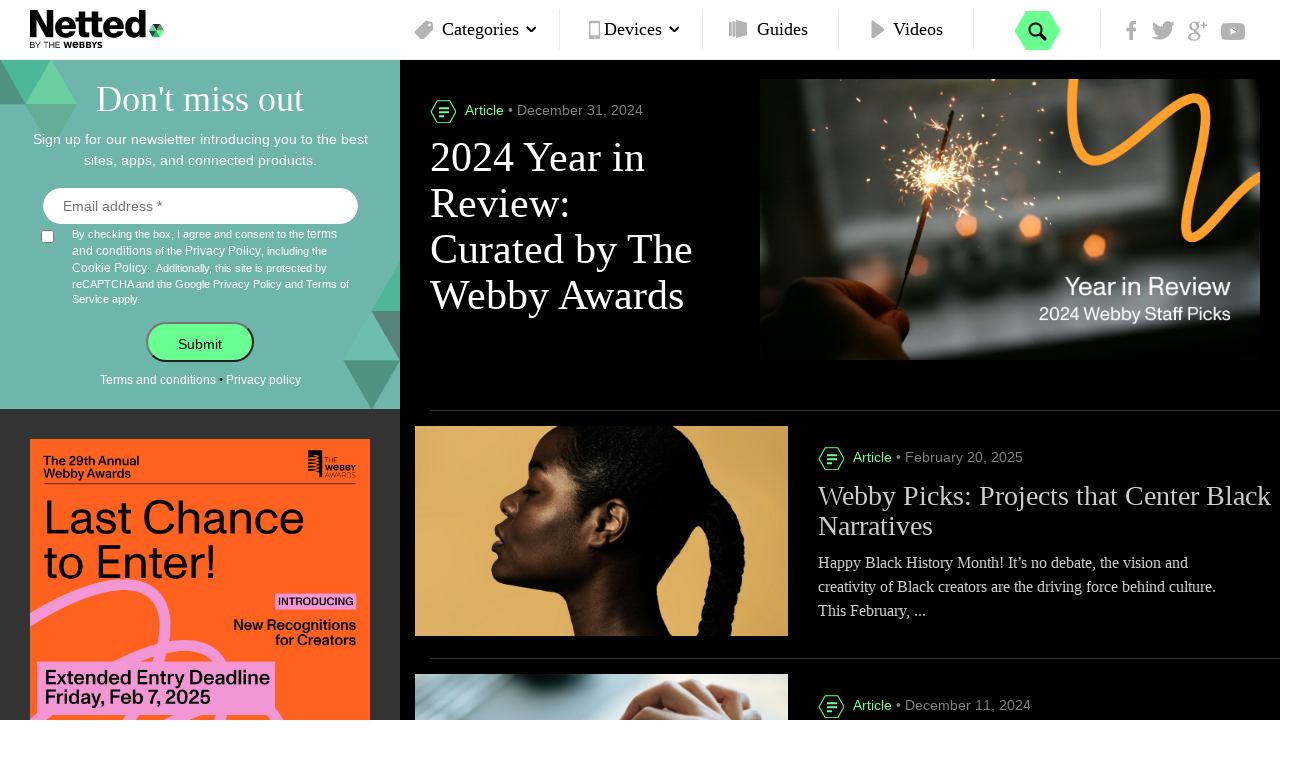

--- FILE ---
content_type: text/html; charset=UTF-8
request_url: https://www.netted.net/tag/guide/
body_size: 13475
content:
<!DOCTYPE html>
<html class="no-js" lang="en-US" xmlns="http://www.w3.org/1999/xhtml">
    <head> 
        <meta charset="utf-8">
        <meta http-equiv="X-UA-Compatible" content="IE=edge">
        <meta name="google-site-verification" content="lpWFTnbB789Uu5mwIMyptbDbNvVpu-Oa1AYGSmZz0cg" />
        <meta name="viewport" content="width=device-width, initial-scale=1">
        <link rel="alternate" type="application/rss+xml" title="Netted Feed" href="https://www.netted.net/feed/">
        <link rel="icon" type="image/ico" href="https://www.netted.net/wp-content/themes/netted/favicon.ico"/>
        <meta name="robots" content="index,follow"/>

                <meta name="sailthru.date" content="Wed, 15 Mar 2023 23:51:02" />
        <meta name="sailthru.title" content="Better Learning Through the Internet" />
        <meta name="sailthru.tags" content="education, fun, guide, hobbies, languages, learning, " />

                                <!-- Hotjar Tracking Code for netted.net work -->
        <script>
            (function(h,o,t,j,a,r){
                h.hj=h.hj||function(){(h.hj.q=h.hj.q||[]).push(arguments)};
                h._hjSettings={hjid:56000,hjsv:5};
                a=o.getElementsByTagName('head')[0];
                r=o.createElement('script');r.async=1;
                r.src=t+h._hjSettings.hjid+j+h._hjSettings.hjsv;
                a.appendChild(r);
            })(window,document,'//static.hotjar.com/c/hotjar-','.js?sv=');
        </script>
                <!-- Tracking Pixel Code --> 
            <script type="text/javascript">(function ()
        {
            function loadHorizon()
            {
                var s = document.createElement('script');
                s.type = 'text/javascript';
                s.async = true;
                s.src = location.protocol + '//ak.sail-horizon.com/horizon/v1.js';
                var x = document.getElementsByTagName('script')[0];
                x.parentNode.insertBefore(s, x);
            }
            loadHorizon();
            var oldOnLoad = window.onload;
            window.onload = function ()
            {
                if (typeof oldOnLoad === 'function')
                {
                    oldOnLoad();
                }
                Sailthru.setup({
                    domain: 'horizon.netted.net'
                });
            };
        })();

                                        var _gaq = _gaq || [];
        _gaq.push(["_setAccount", "UA-11423142-1"]);
        _gaq.push(["_trackPageview"]);
        
        (function () {
            var ga = document.createElement("script");
            ga.type = "text/javascript";
            ga.async = true;
            ga.src = ("https:" == document.location.protocol ? "https://ssl" : "http://www") + ".google-analytics.com/ga.js";
            var s = document.getElementsByTagName("script")[0];
            s.parentNode.insertBefore(ga, s);
        })();
</script>
<!--  Segment -->
<script>
  !function(){var analytics=window.analytics=window.analytics||[];if(!analytics.initialize)if(analytics.invoked)window.console&&console.error&&console.error("Segment snippet included twice.");else{analytics.invoked=!0;analytics.methods=["trackSubmit","trackClick","trackLink","trackForm","pageview","identify","reset","group","track","ready","alias","debug","page","once","off","on","addSourceMiddleware","addIntegrationMiddleware","setAnonymousId","addDestinationMiddleware"];analytics.factory=function(e){return function(){if(window.analytics.initialized)return window.analytics[e].apply(window.analytics,arguments);var i=Array.prototype.slice.call(arguments);i.unshift(e);analytics.push(i);return analytics}};for(var i=0;i<analytics.methods.length;i++){var key=analytics.methods[i];analytics[key]=analytics.factory(key)}analytics.load=function(key,i){var t=document.createElement("script");t.type="text/javascript";t.async=!0;t.src="https://cdn.segment.com/analytics.js/v1/" + key + "/analytics.min.js";var n=document.getElementsByTagName("script")[0];n.parentNode.insertBefore(t,n);analytics._loadOptions=i};analytics._writeKey="r5gFTscgTe6MFPHcSvKFKafmAMC8yfGv";;analytics.SNIPPET_VERSION="4.16.1";
  analytics.load("r5gFTscgTe6MFPHcSvKFKafmAMC8yfGv");
  analytics.page();
  }}();
</script>
<!--  /Segment -->
            <!-- Google Code for Remarketing Tag -->

            

           <!-- Remarketing tags may not be associated with personally identifiable information or placed on pages related to sensitive categories. See more information and instructions on how to setup the tag on: http://google.com/ads/remarketingsetup -->

           

            <script type="text/javascript">

            /* <![CDATA[ */

            var google_conversion_id = 1071429250;

            var google_custom_params = window.google_tag_params;

            var google_remarketing_only = true;

            /* ]]> */

            </script>

            <script type="text/javascript" src="//www.googleadservices.com/pagead/conversion.js">

            </script>
	    <script src="https://www.google.com/recaptcha/api.js?render=6LetuZ4qAAAAAM9cFxB4vMcCK6fegkxDINYRjbNi&hl=en"></script>

        <meta name='robots' content='index, follow, max-image-preview:large, max-snippet:-1, max-video-preview:-1' />
	<style>img:is([sizes="auto" i], [sizes^="auto," i]) { contain-intrinsic-size: 3000px 1500px }</style>
	
	<title>guide Archives - Netted</title>
	<link rel="canonical" href="https://www.netted.net/tag/guide/" />
	<link rel="next" href="https://www.netted.net/tag/guide/page/2/" />
	<meta property="og:locale" content="en_US" />
	<meta property="og:type" content="article" />
	<meta property="og:title" content="guide Archives - Netted" />
	<meta property="og:url" content="https://www.netted.net/tag/guide/" />
	<meta property="og:site_name" content="Netted" />
	<meta name="twitter:card" content="summary_large_image" />
	<script type="application/ld+json" class="yoast-schema-graph">{"@context":"https://schema.org","@graph":[{"@type":"CollectionPage","@id":"https://www.netted.net/tag/guide/","url":"https://www.netted.net/tag/guide/","name":"guide Archives - Netted","isPartOf":{"@id":"https://www.netted.net/#website"},"breadcrumb":{"@id":"https://www.netted.net/tag/guide/#breadcrumb"},"inLanguage":"en-US"},{"@type":"BreadcrumbList","@id":"https://www.netted.net/tag/guide/#breadcrumb","itemListElement":[{"@type":"ListItem","position":1,"name":"Home","item":"https://www.netted.net/"},{"@type":"ListItem","position":2,"name":"guide"}]},{"@type":"WebSite","@id":"https://www.netted.net/#website","url":"https://www.netted.net/","name":"Netted","description":"Better Living Through the Internet, with apps, services, and products.","potentialAction":[{"@type":"SearchAction","target":{"@type":"EntryPoint","urlTemplate":"https://www.netted.net/?s={search_term_string}"},"query-input":{"@type":"PropertyValueSpecification","valueRequired":true,"valueName":"search_term_string"}}],"inLanguage":"en-US"}]}</script>


<script type="text/javascript">
/* <![CDATA[ */
window._wpemojiSettings = {"baseUrl":"https:\/\/s.w.org\/images\/core\/emoji\/16.0.1\/72x72\/","ext":".png","svgUrl":"https:\/\/s.w.org\/images\/core\/emoji\/16.0.1\/svg\/","svgExt":".svg","source":{"concatemoji":"https:\/\/www.netted.net\/wp-includes\/js\/wp-emoji-release.min.js?ver=6.8.3"}};
/*! This file is auto-generated */
!function(s,n){var o,i,e;function c(e){try{var t={supportTests:e,timestamp:(new Date).valueOf()};sessionStorage.setItem(o,JSON.stringify(t))}catch(e){}}function p(e,t,n){e.clearRect(0,0,e.canvas.width,e.canvas.height),e.fillText(t,0,0);var t=new Uint32Array(e.getImageData(0,0,e.canvas.width,e.canvas.height).data),a=(e.clearRect(0,0,e.canvas.width,e.canvas.height),e.fillText(n,0,0),new Uint32Array(e.getImageData(0,0,e.canvas.width,e.canvas.height).data));return t.every(function(e,t){return e===a[t]})}function u(e,t){e.clearRect(0,0,e.canvas.width,e.canvas.height),e.fillText(t,0,0);for(var n=e.getImageData(16,16,1,1),a=0;a<n.data.length;a++)if(0!==n.data[a])return!1;return!0}function f(e,t,n,a){switch(t){case"flag":return n(e,"\ud83c\udff3\ufe0f\u200d\u26a7\ufe0f","\ud83c\udff3\ufe0f\u200b\u26a7\ufe0f")?!1:!n(e,"\ud83c\udde8\ud83c\uddf6","\ud83c\udde8\u200b\ud83c\uddf6")&&!n(e,"\ud83c\udff4\udb40\udc67\udb40\udc62\udb40\udc65\udb40\udc6e\udb40\udc67\udb40\udc7f","\ud83c\udff4\u200b\udb40\udc67\u200b\udb40\udc62\u200b\udb40\udc65\u200b\udb40\udc6e\u200b\udb40\udc67\u200b\udb40\udc7f");case"emoji":return!a(e,"\ud83e\udedf")}return!1}function g(e,t,n,a){var r="undefined"!=typeof WorkerGlobalScope&&self instanceof WorkerGlobalScope?new OffscreenCanvas(300,150):s.createElement("canvas"),o=r.getContext("2d",{willReadFrequently:!0}),i=(o.textBaseline="top",o.font="600 32px Arial",{});return e.forEach(function(e){i[e]=t(o,e,n,a)}),i}function t(e){var t=s.createElement("script");t.src=e,t.defer=!0,s.head.appendChild(t)}"undefined"!=typeof Promise&&(o="wpEmojiSettingsSupports",i=["flag","emoji"],n.supports={everything:!0,everythingExceptFlag:!0},e=new Promise(function(e){s.addEventListener("DOMContentLoaded",e,{once:!0})}),new Promise(function(t){var n=function(){try{var e=JSON.parse(sessionStorage.getItem(o));if("object"==typeof e&&"number"==typeof e.timestamp&&(new Date).valueOf()<e.timestamp+604800&&"object"==typeof e.supportTests)return e.supportTests}catch(e){}return null}();if(!n){if("undefined"!=typeof Worker&&"undefined"!=typeof OffscreenCanvas&&"undefined"!=typeof URL&&URL.createObjectURL&&"undefined"!=typeof Blob)try{var e="postMessage("+g.toString()+"("+[JSON.stringify(i),f.toString(),p.toString(),u.toString()].join(",")+"));",a=new Blob([e],{type:"text/javascript"}),r=new Worker(URL.createObjectURL(a),{name:"wpTestEmojiSupports"});return void(r.onmessage=function(e){c(n=e.data),r.terminate(),t(n)})}catch(e){}c(n=g(i,f,p,u))}t(n)}).then(function(e){for(var t in e)n.supports[t]=e[t],n.supports.everything=n.supports.everything&&n.supports[t],"flag"!==t&&(n.supports.everythingExceptFlag=n.supports.everythingExceptFlag&&n.supports[t]);n.supports.everythingExceptFlag=n.supports.everythingExceptFlag&&!n.supports.flag,n.DOMReady=!1,n.readyCallback=function(){n.DOMReady=!0}}).then(function(){return e}).then(function(){var e;n.supports.everything||(n.readyCallback(),(e=n.source||{}).concatemoji?t(e.concatemoji):e.wpemoji&&e.twemoji&&(t(e.twemoji),t(e.wpemoji)))}))}((window,document),window._wpemojiSettings);
/* ]]> */
</script>
<style id='wp-emoji-styles-inline-css' type='text/css'>

	img.wp-smiley, img.emoji {
		display: inline !important;
		border: none !important;
		box-shadow: none !important;
		height: 1em !important;
		width: 1em !important;
		margin: 0 0.07em !important;
		vertical-align: -0.1em !important;
		background: none !important;
		padding: 0 !important;
	}
</style>
<link rel='stylesheet' id='wp-block-library-css' href='https://www.netted.net/wp-includes/css/dist/block-library/style.min.css?ver=6.8.3' type='text/css' media='all' />
<style id='classic-theme-styles-inline-css' type='text/css'>
/*! This file is auto-generated */
.wp-block-button__link{color:#fff;background-color:#32373c;border-radius:9999px;box-shadow:none;text-decoration:none;padding:calc(.667em + 2px) calc(1.333em + 2px);font-size:1.125em}.wp-block-file__button{background:#32373c;color:#fff;text-decoration:none}
</style>
<style id='global-styles-inline-css' type='text/css'>
:root{--wp--preset--aspect-ratio--square: 1;--wp--preset--aspect-ratio--4-3: 4/3;--wp--preset--aspect-ratio--3-4: 3/4;--wp--preset--aspect-ratio--3-2: 3/2;--wp--preset--aspect-ratio--2-3: 2/3;--wp--preset--aspect-ratio--16-9: 16/9;--wp--preset--aspect-ratio--9-16: 9/16;--wp--preset--color--black: #000000;--wp--preset--color--cyan-bluish-gray: #abb8c3;--wp--preset--color--white: #ffffff;--wp--preset--color--pale-pink: #f78da7;--wp--preset--color--vivid-red: #cf2e2e;--wp--preset--color--luminous-vivid-orange: #ff6900;--wp--preset--color--luminous-vivid-amber: #fcb900;--wp--preset--color--light-green-cyan: #7bdcb5;--wp--preset--color--vivid-green-cyan: #00d084;--wp--preset--color--pale-cyan-blue: #8ed1fc;--wp--preset--color--vivid-cyan-blue: #0693e3;--wp--preset--color--vivid-purple: #9b51e0;--wp--preset--gradient--vivid-cyan-blue-to-vivid-purple: linear-gradient(135deg,rgba(6,147,227,1) 0%,rgb(155,81,224) 100%);--wp--preset--gradient--light-green-cyan-to-vivid-green-cyan: linear-gradient(135deg,rgb(122,220,180) 0%,rgb(0,208,130) 100%);--wp--preset--gradient--luminous-vivid-amber-to-luminous-vivid-orange: linear-gradient(135deg,rgba(252,185,0,1) 0%,rgba(255,105,0,1) 100%);--wp--preset--gradient--luminous-vivid-orange-to-vivid-red: linear-gradient(135deg,rgba(255,105,0,1) 0%,rgb(207,46,46) 100%);--wp--preset--gradient--very-light-gray-to-cyan-bluish-gray: linear-gradient(135deg,rgb(238,238,238) 0%,rgb(169,184,195) 100%);--wp--preset--gradient--cool-to-warm-spectrum: linear-gradient(135deg,rgb(74,234,220) 0%,rgb(151,120,209) 20%,rgb(207,42,186) 40%,rgb(238,44,130) 60%,rgb(251,105,98) 80%,rgb(254,248,76) 100%);--wp--preset--gradient--blush-light-purple: linear-gradient(135deg,rgb(255,206,236) 0%,rgb(152,150,240) 100%);--wp--preset--gradient--blush-bordeaux: linear-gradient(135deg,rgb(254,205,165) 0%,rgb(254,45,45) 50%,rgb(107,0,62) 100%);--wp--preset--gradient--luminous-dusk: linear-gradient(135deg,rgb(255,203,112) 0%,rgb(199,81,192) 50%,rgb(65,88,208) 100%);--wp--preset--gradient--pale-ocean: linear-gradient(135deg,rgb(255,245,203) 0%,rgb(182,227,212) 50%,rgb(51,167,181) 100%);--wp--preset--gradient--electric-grass: linear-gradient(135deg,rgb(202,248,128) 0%,rgb(113,206,126) 100%);--wp--preset--gradient--midnight: linear-gradient(135deg,rgb(2,3,129) 0%,rgb(40,116,252) 100%);--wp--preset--font-size--small: 13px;--wp--preset--font-size--medium: 20px;--wp--preset--font-size--large: 36px;--wp--preset--font-size--x-large: 42px;--wp--preset--spacing--20: 0.44rem;--wp--preset--spacing--30: 0.67rem;--wp--preset--spacing--40: 1rem;--wp--preset--spacing--50: 1.5rem;--wp--preset--spacing--60: 2.25rem;--wp--preset--spacing--70: 3.38rem;--wp--preset--spacing--80: 5.06rem;--wp--preset--shadow--natural: 6px 6px 9px rgba(0, 0, 0, 0.2);--wp--preset--shadow--deep: 12px 12px 50px rgba(0, 0, 0, 0.4);--wp--preset--shadow--sharp: 6px 6px 0px rgba(0, 0, 0, 0.2);--wp--preset--shadow--outlined: 6px 6px 0px -3px rgba(255, 255, 255, 1), 6px 6px rgba(0, 0, 0, 1);--wp--preset--shadow--crisp: 6px 6px 0px rgba(0, 0, 0, 1);}:where(.is-layout-flex){gap: 0.5em;}:where(.is-layout-grid){gap: 0.5em;}body .is-layout-flex{display: flex;}.is-layout-flex{flex-wrap: wrap;align-items: center;}.is-layout-flex > :is(*, div){margin: 0;}body .is-layout-grid{display: grid;}.is-layout-grid > :is(*, div){margin: 0;}:where(.wp-block-columns.is-layout-flex){gap: 2em;}:where(.wp-block-columns.is-layout-grid){gap: 2em;}:where(.wp-block-post-template.is-layout-flex){gap: 1.25em;}:where(.wp-block-post-template.is-layout-grid){gap: 1.25em;}.has-black-color{color: var(--wp--preset--color--black) !important;}.has-cyan-bluish-gray-color{color: var(--wp--preset--color--cyan-bluish-gray) !important;}.has-white-color{color: var(--wp--preset--color--white) !important;}.has-pale-pink-color{color: var(--wp--preset--color--pale-pink) !important;}.has-vivid-red-color{color: var(--wp--preset--color--vivid-red) !important;}.has-luminous-vivid-orange-color{color: var(--wp--preset--color--luminous-vivid-orange) !important;}.has-luminous-vivid-amber-color{color: var(--wp--preset--color--luminous-vivid-amber) !important;}.has-light-green-cyan-color{color: var(--wp--preset--color--light-green-cyan) !important;}.has-vivid-green-cyan-color{color: var(--wp--preset--color--vivid-green-cyan) !important;}.has-pale-cyan-blue-color{color: var(--wp--preset--color--pale-cyan-blue) !important;}.has-vivid-cyan-blue-color{color: var(--wp--preset--color--vivid-cyan-blue) !important;}.has-vivid-purple-color{color: var(--wp--preset--color--vivid-purple) !important;}.has-black-background-color{background-color: var(--wp--preset--color--black) !important;}.has-cyan-bluish-gray-background-color{background-color: var(--wp--preset--color--cyan-bluish-gray) !important;}.has-white-background-color{background-color: var(--wp--preset--color--white) !important;}.has-pale-pink-background-color{background-color: var(--wp--preset--color--pale-pink) !important;}.has-vivid-red-background-color{background-color: var(--wp--preset--color--vivid-red) !important;}.has-luminous-vivid-orange-background-color{background-color: var(--wp--preset--color--luminous-vivid-orange) !important;}.has-luminous-vivid-amber-background-color{background-color: var(--wp--preset--color--luminous-vivid-amber) !important;}.has-light-green-cyan-background-color{background-color: var(--wp--preset--color--light-green-cyan) !important;}.has-vivid-green-cyan-background-color{background-color: var(--wp--preset--color--vivid-green-cyan) !important;}.has-pale-cyan-blue-background-color{background-color: var(--wp--preset--color--pale-cyan-blue) !important;}.has-vivid-cyan-blue-background-color{background-color: var(--wp--preset--color--vivid-cyan-blue) !important;}.has-vivid-purple-background-color{background-color: var(--wp--preset--color--vivid-purple) !important;}.has-black-border-color{border-color: var(--wp--preset--color--black) !important;}.has-cyan-bluish-gray-border-color{border-color: var(--wp--preset--color--cyan-bluish-gray) !important;}.has-white-border-color{border-color: var(--wp--preset--color--white) !important;}.has-pale-pink-border-color{border-color: var(--wp--preset--color--pale-pink) !important;}.has-vivid-red-border-color{border-color: var(--wp--preset--color--vivid-red) !important;}.has-luminous-vivid-orange-border-color{border-color: var(--wp--preset--color--luminous-vivid-orange) !important;}.has-luminous-vivid-amber-border-color{border-color: var(--wp--preset--color--luminous-vivid-amber) !important;}.has-light-green-cyan-border-color{border-color: var(--wp--preset--color--light-green-cyan) !important;}.has-vivid-green-cyan-border-color{border-color: var(--wp--preset--color--vivid-green-cyan) !important;}.has-pale-cyan-blue-border-color{border-color: var(--wp--preset--color--pale-cyan-blue) !important;}.has-vivid-cyan-blue-border-color{border-color: var(--wp--preset--color--vivid-cyan-blue) !important;}.has-vivid-purple-border-color{border-color: var(--wp--preset--color--vivid-purple) !important;}.has-vivid-cyan-blue-to-vivid-purple-gradient-background{background: var(--wp--preset--gradient--vivid-cyan-blue-to-vivid-purple) !important;}.has-light-green-cyan-to-vivid-green-cyan-gradient-background{background: var(--wp--preset--gradient--light-green-cyan-to-vivid-green-cyan) !important;}.has-luminous-vivid-amber-to-luminous-vivid-orange-gradient-background{background: var(--wp--preset--gradient--luminous-vivid-amber-to-luminous-vivid-orange) !important;}.has-luminous-vivid-orange-to-vivid-red-gradient-background{background: var(--wp--preset--gradient--luminous-vivid-orange-to-vivid-red) !important;}.has-very-light-gray-to-cyan-bluish-gray-gradient-background{background: var(--wp--preset--gradient--very-light-gray-to-cyan-bluish-gray) !important;}.has-cool-to-warm-spectrum-gradient-background{background: var(--wp--preset--gradient--cool-to-warm-spectrum) !important;}.has-blush-light-purple-gradient-background{background: var(--wp--preset--gradient--blush-light-purple) !important;}.has-blush-bordeaux-gradient-background{background: var(--wp--preset--gradient--blush-bordeaux) !important;}.has-luminous-dusk-gradient-background{background: var(--wp--preset--gradient--luminous-dusk) !important;}.has-pale-ocean-gradient-background{background: var(--wp--preset--gradient--pale-ocean) !important;}.has-electric-grass-gradient-background{background: var(--wp--preset--gradient--electric-grass) !important;}.has-midnight-gradient-background{background: var(--wp--preset--gradient--midnight) !important;}.has-small-font-size{font-size: var(--wp--preset--font-size--small) !important;}.has-medium-font-size{font-size: var(--wp--preset--font-size--medium) !important;}.has-large-font-size{font-size: var(--wp--preset--font-size--large) !important;}.has-x-large-font-size{font-size: var(--wp--preset--font-size--x-large) !important;}
:where(.wp-block-post-template.is-layout-flex){gap: 1.25em;}:where(.wp-block-post-template.is-layout-grid){gap: 1.25em;}
:where(.wp-block-columns.is-layout-flex){gap: 2em;}:where(.wp-block-columns.is-layout-grid){gap: 2em;}
:root :where(.wp-block-pullquote){font-size: 1.5em;line-height: 1.6;}
</style>
<link rel='stylesheet' id='sage_css-css' href='https://www.netted.net/wp-content/themes/netted/dist/styles/main.css?v=3764474564.4' type='text/css' media='all' />
<script type="text/javascript" src="https://www.netted.net/wp-content/themes/netted/dist/scripts/jquery.js" id="jquery-js"></script>
<link rel="https://api.w.org/" href="https://www.netted.net/wp-json/" /><link rel="alternate" title="JSON" type="application/json" href="https://www.netted.net/wp-json/wp/v2/tags/1599" />
<link rel="shortcut icon" type="image/x-icon" href="https://www.netted.net/wp-content/themes/netted/favicon.ico" />
<style>#wpadminbar #wp-admin-bar-site-name>.ab-item:before { content: none !important;}li#wp-admin-bar-site-name a { background: url( "https://www.netted.net/wp-content/themes/netted/favicon.ico" ) left center/20px no-repeat !important; padding-left: 21px !important; background-size: 20px !important; } li#wp-admin-bar-site-name { margin-left: 5px !important; } li#wp-admin-bar-site-name {} #wp-admin-bar-site-name div a { background: none !important; }
</style>	    <style>
	    @media (max-width: 767px) {
		.article-sidebar .box .sponsored-article, .article-sidebar .box .signup {
		    min-height: 440px!important;
		}
	    }
	    </style>
    </head>

<body class="archive tag tag-guide tag-1599 wp-theme-netted android apps education entertainment featured fun guides learning science  guide">
    <script type="text/javascript" src="http://7276746.collect.igodigital.com/collect.js"></script>
                <noscript>
            <div style="display:inline;">
            <img height="1" width="1" style="border-style:none;" alt="" src="//googleads.g.doubleclick.net/pagead/viewthroughconversion/1071429250/?value=0&guid=ON&script=0"/>
            </div>
            </noscript>
<div class="black-overlay"></div>
<header>
    <div id="search">
        <a href="#" class="close"></a>
        <div class="search-this">
            <form method="get" action="https://www.netted.net/">
                <input type="text" name="s" placeholder="Search here" value=""/>
                <input type="submit" value="" />
            </form>
        </div>
    </div>
    <div class="sticky-nav-wrapper">
        <div class="container-fluid sticky-nav">
            <div class="container">
                <div class="row">
                    <div class="col-xs-4 col-sm-3 logo">
                        <a href="https://www.netted.net">
                            <img src="https://www.netted.net/wp-content/uploads/sites/14/2016/04/Netted-logo-88x22.png" alt="logo" class="logo-img-1"/>

                            <img src="/wp-content/uploads/sites/netted/2016/01/netted-logo.svg" alt="logo2" class="logo-img-2"/>
                        </a>
                    </div>
                    <div class="col-xs-8 col-sm-9 menu">
                        <div class="menu-mobile">
                            <div class="burger-menu">
                                <a href="#"></a>
                            </div>
                            <div class="search search-mobile">
                                <a href="#"></a>
                            </div>
                        </div>
                        <div class="menu-floater">
                            <ul id="menu-main-menu" class="main-menu"><li class="categories has-child dropdown menu-categories"><a class="dropdown-toggle" data-toggle="dropdown" data-target="#" href="https://www.netted.net/categories/">Categories <b class="caret"></b></a>
<ul class="dropdown-menu">
	<li class="menu-productivity"><a href="https://www.netted.net/category/productivity/">Productivity</a></li>
	<li class="menu-money-saving"><a href="https://www.netted.net/category/money-saving/">Money Saving</a></li>
	<li class="menu-entertainment"><a href="https://www.netted.net/category/entertainment/">Entertainment</a></li>
	<li class="menu-travel"><a href="https://www.netted.net/category/travel/">Travel</a></li>
	<li class="menu-shopping"><a href="https://www.netted.net/category/shopping/">Shopping</a></li>
	<li class="menu-news"><a href="https://www.netted.net/category/news/">News</a></li>
	<li class="menu-photography"><a href="https://www.netted.net/category/photography/">Photography</a></li>
	<li class="menu-food"><a href="https://www.netted.net/category/food/">Food</a></li>
</ul>
</li>
<li class="devices dropdown menu-devices"><a class="dropdown-toggle" data-toggle="dropdown" data-target="#" href="https://www.netted.net/devices/">Devices <b class="caret"></b></a>
<ul class="dropdown-menu">
	<li class="menu-android-apps"><a href="https://www.netted.net/device/android-apps/">Android Apps</a></li>
	<li class="menu-ios-apps"><a href="https://www.netted.net/device/ios-apps/">iOS Apps</a></li>
	<li class="menu-tablet-apps"><a href="https://www.netted.net/device/tablet-apps/">Tablet Apps</a></li>
	<li class="menu-websites"><a href="https://www.netted.net/device/websites/">Websites</a></li>
</ul>
</li>
<li class="guides menu-guides"><a href="https://www.netted.net/guides/">Guides</a></li>
<li class="videos menu-videos"><a href="https://www.netted.net/videos/">Videos</a></li>
</ul>                            <div class="search search-desktop">
                                <a href="#">
                                </a>
                            </div>
                            <ul class="socials">
                                <li class="soc-f">
                                    <a href="https://www.facebook.com/NettedByTheWebbys" target="_blank"></a>
                                    <div class="share-inner">
                                        <div class="fb-like" data-href="https://www.facebook.com/NettedByTheWebbys" data-layout="button_count" data-action="like" data-show-faces="true" data-share="true"></div>
                                    </div>
                                </li>
                                <li class="soc-t">
                                    <a href="https://twitter.com/nttd" target="_blank"></a>
                                    <div class="share-inner tw-like">
                                        <iframe
                                            src="//platform.twitter.com/widgets/follow_button.html?screen_name=nttd"
                                            style="width: 150px; height: 20px;"
                                            allowtransparency="true"
                                            frameborder="0"
                                            scrolling="no">
                                        </iframe>
                                    </div>
                                </li>
                                <li class="soc-g">
                                    <a href="https://plus.google.com/102901617756710167822/posts" target="_blank"></a>
                                    <div class="share-inner go-like">
                                        <div class="g-follow" data-href="https://plus.google.com/102901617756710167822/posts" data-rel="publisher"></div>
                                    </div>
                                </li>
                                <li class="soc-y">
                                    <a href="https://www.youtube.com/channel/UCPJgCZVRjARcnGunIgusg4g?sub_confirmation=1" target="_blank"></a>
                                    <div class="share-inner yt-like">
					<div class="g-ytsubscribe" data-channel="TheWebbyAwards"></div>
                                    </div>
                                </li>
                            </ul>
                        </div>

                    </div>
                </div>
            </div>
        </div>
    </div>
</header>

    <!-- Guides overview -->
    <div class="guides-overview container-fluid" style='display:none'>
        <div class="row">
            <div class="guides-overview-overlay col-xs-12">
            </div>
            <div class="guides-overview-container col-xs-12">
                <div class="container-fluid guides-overview-thumbs-wrapper">
                    <div class="row">
                                                                                                                                            <div class="featured-article">

                                    <a href="https://www.netted.net/guides/webby-awards-judge-picks">
                                        <div class="read-overlay ">
                                            <div class="read-more">
                                                Read
                                            </div>
                                            					                                                <img src="https://www.netted.net/wp-content/uploads/sites/14/2024/01/Netted-judge-picks.png" class="img-responsive" />
					                                            </div>
                                    </a><!--<div class="padding-30 featured-article-content-column">
                                        <div class="info-line green slideshow">
                                            <span>Guide</span>
                                            &#8226; January 16, 2024                                        </div>-->
                                        <h2>
                                            <a href='https://www.netted.net/guides/webby-awards-judge-picks'>
                                                Webby Awards Judge Picks                                            </a>
                                        </h2>
                                    <!--</div>-->
                                </div>
                                                                                            <div class="featured-article">

                                    <a href="https://www.netted.net/guides/staff-picks-canva-2023">
                                        <div class="read-overlay ">
                                            <div class="read-more">
                                                Read
                                            </div>
                                            					                                                <img src="https://www.netted.net/wp-content/uploads/sites/14/2023/04/netted-staff-picks-canva-770x433-1.png" class="img-responsive" />
					                                            </div>
                                    </a><!--<div class="padding-30 featured-article-content-column">
                                        <div class="info-line green slideshow">
                                            <span>Guide</span>
                                            &#8226; May 2, 2023                                        </div>-->
                                        <h2>
                                            <a href='https://www.netted.net/guides/staff-picks-canva-2023'>
                                                Staff Picks: Canva&#8217;s Top Tools                                            </a>
                                        </h2>
                                    <!--</div>-->
                                </div>
                                                                                            <div class="featured-article">

                                    <a href="https://www.netted.net/guides/staff-picks-canva">
                                        <div class="read-overlay ">
                                            <div class="read-more">
                                                Read
                                            </div>
                                            					                                                <img src="https://www.netted.net/wp-content/uploads/sites/14/2022/03/netted-staff-picks-canva-16x9-1.png" class="img-responsive" />
					                                            </div>
                                    </a><!--<div class="padding-30 featured-article-content-column">
                                        <div class="info-line green slideshow">
                                            <span>Guide</span>
                                            &#8226; March 22, 2022                                        </div>-->
                                        <h2>
                                            <a href='https://www.netted.net/guides/staff-picks-canva'>
                                                Staff Picks: Canva                                            </a>
                                        </h2>
                                    <!--</div>-->
                                </div>
                                                                                                    <a href="/guides" class='guidesButton button'>SEE ALL GUIDES</a>
                    </div>
                </div>
            </div>
        </div>
    </div>

<!-- /Guides overview -->
<script>
    jQuery(document).ready(function($){

        /* **************** Netted redirect category ****************** */
        $('#filter').on('submit', function (e) {
            e.preventDefault();
            var selCategory = $(this).find('select[name=category]').val();
            var selDevice =  $(this).find('select[name=device]').val();
            var selMedia = $(this).find('select[name=media]').val();

            var goDevice =  '?device=' + selDevice;
            var goMedia =  '&media=' + selMedia;

            if (selCategory === 'all') {
                window.location.href = "http://netted.net/archive/" + goDevice + goMedia;
                return;
            } else {
                window.location.href = "http://netted.net/category/"+ selCategory + goDevice + goMedia;
            }


        });
    });
</script>
<script src="https://apis.google.com/js/platform.js" async defer></script>
<script>(function (d, s, id) {
        var js, fjs = d.getElementsByTagName(s)[0];
        if (d.getElementById(id))
            return;
        js = d.createElement(s);
        js.id = id;
        js.src = "//connect.facebook.net/en_EN/sdk.js#xfbml=1&version=v2.3";
        fjs.parentNode.insertBefore(js, fjs);
    }(document, 'script', 'facebook-jssdk'));</script>
<main id="homepage">

    <section>
        <div class="row no-margin">
            <div id="sticky-sidebar">
                <div class="sidebar-inner">
    <!-- NETTED 1 -->
<div class="signup">
    <div class="signup-inner" data-signupform-message>
        <h2>Don't miss out</h2>
        <p>Sign up for our newsletter introducing you to the best sites, apps, and connected products.</p>
<div class="wpcf7">
<form class="magic-form ways wpcf7-form" data-analytics="lead_created" data-source="newsletter" data-success="Thanks for signing up!">
<div id="cfeFormError" class="form-error messages newsletter-error" style="display:none;color:red;background:#fff;padding:5px;margin:5px;font-family:Arial;"></div>
<div id="cfeFormSuccess"  class="form-success messages newsletter-success" style="color:#000;font-weight:bold;font-family:Arial;"></div>
  <input type="hidden" id="mid" name="mid" value="7276746">
  <input type="hidden" name="g-recaptcha-response" value="false">
  <input type="hidden" id="source" name="source" value="Netted_Inpage">
  <input type="hidden" id="prefsToSet" name="prefsToSet" value="Netted Daily Newsletter">
  <div class="form-field input-wrap">
  <fieldset class="hide-on-submit">
  <span class="wpcf7-form-control-wrap emailfield">
  <!-- 
  input type="text" id="firstname" name="firstname" placeholder="First name *" value="" style="width:48%; margin-right: 4%; float:left" class="wpcf7-form-control wpcf7-text wpcf7-use-title-as-watermark wpcf7-validates-as-rquired " required>
  <input type="text" id="lastname" name="lastname" value="" placeholder="Last name *" style="width:48%; float:left" class="wpcf7-form-control wpcf7-text wpcf7-use-title-as-watermark wpcf7-validates-as-required " required ><br
  -->
  <input type="email" id="inlinenewsletterEmail" name="emailaddress" placeholder="Email address *" required class="wpcf7-form-control wpcf7-text wpcf7-email wpcf7-validates-as-required wpcf7-validates-as-email email-class wpcf7-use-title-as-watermark" value="" ><br>
  <input type="text" name="genericfield" id="genericfield" value="" style="position:absolute;top:-9000px;" autocomplete='new-password' />
  <!-- input type="text" style="width:48%; margin-right: 4%; float:left" id="company" placeholder="Company" name="company" value="" class="wpcf7-form-control wpcf7-text wpcf7-use-title-as-watermark">
  <input type="text" style="width:48%; float:left" id="title" placeholder="Job title" name="title" value="" class="wpcf7-form-control wpcf7-text wpcf7-use-title-as-watermark"><br>
  <input type="text" id="companyurl" placeholder="Company URL" name="companyurl" value="" inputmode="url" class="wpcf7-form-control wpcf7-text wpcf7-use-title-as-watermark"><br
  --> 
  </span>
  </div>
  </fieldset>
<fieldset class="form-field form-field--input hide-on-submit" style="padding-bottom:10px;font-family:Arial;text-align:left;">
       <input class="mod-newsletter-signup__field" type="checkbox" name="consent" value="1" required /><label
       style="float:right;width:90%;font-weight:normal;font-size:11px;">By checking the box, I agree and consent to the 
       <a href="<a href="https://www.netted.net/terms-conditions/" style="color:#fff;font-family:Arial;font-size:12px;">terms and conditions</a> of the 
	<a style="color:#fff;font-family:Arial;font-size:12px;" href="https://www.netted.net/privacy-policy/">Privacy Policy</a>, 
	including the <a style="color:#fff;font-family:Arial;font-size:12px;" href="https://www.netted.net/privacy-policy/#cookies">Cookie Policy</a>.</label>
</fieldset>
<fieldset class="entry-form__submit hide-on-submit">
      <button type="submit" class="button entry-submit button-submit">Submit</button>
</fieldset>

</form>
</div>
<style>
.signup h2, .signup p, .signup label { color:#fff; }
.signup form input[type=text],
.signup form input[type=email],
.signup .wpcf7-text {
    border-radius: 20px;
    color: gray !important;
    padding-left: 20px;
    border: 2px solid #6eb6ab;
    font-family: Arial;
}
</style>
        
        <div class="terms">
            <a href="https://www.netted.net/terms-conditions/">Terms and conditions</a> &#8226;
            <a href="https://www.netted.net/privacy-policy/">Privacy policy</a>
        </div>
    </div>
</div>
    
    <!--GLOBAL SETTINGS--> 
        
                            <div class="sponsored-article">
                <a href="https://www.webbyawards.com/" target="_blank">
                    <img src="https://www.netted.net/wp-content/uploads/sites/14/2024/09/Webby29_CFE_1x1_Orange_CFE_AD.png" class="img-responsive"/>
                    <!--<img src="/show-image/30431" />-->
                </a>
            </div>
        
    
</div>            </div>
            <div id="netted-main-content">
                <div class="row no-margin">
                    <div class="black-bg">

                        
                                                                                                                    <div class="featured-article">

                                    <a href="https://www.netted.net/2024/12/31/2024-year-in-review-curated-by-the-webby-awards/">
                                        <div class="read-overlay ">
                                            					     							                                        <img src="https://www.netted.net/wp-content/uploads/sites/14/2025/01/2024-Year-In-Review.png" class="img-responsive" />
					                                            </div>
                                    </a><div class="padding-30 featured-article-content-column">
                                        <div class="info-line green article">
                                            <span>Article</span>
                                            &#8226; December 31, 2024                                        </div>
                                        <h2>
                                            <a href="https://www.netted.net/2024/12/31/2024-year-in-review-curated-by-the-webby-awards/">
                                                2024 Year in Review: Curated by The Webby Awards                                            </a>
                                        </h2>
                                    </div>
                                    
                                </div>
                                                                            

                        <div class="padding-30-30-15-30 mobile-article-slider">
                            
                                                            <ul class="bxslider-mobile">
                                                                                                                <li>
                                            <a href="https://www.netted.net/2025/02/20/centering-black-stories/" class="other-article">
    <div class="row">
        <div class="col-sm-5 image">
            <div class="read-overlay ">
                                    Read
                            </div>
                            <img src="https://www.netted.net/wp-content/uploads/sites/14/2025/02/feb-20-netted-bhm-picks.png" class="img-responsive" /> 
	            </div>
        <div class="col-sm-7 content">
            <div class="info-line green article">
                <span>Article</span>
                &#8226; February 20, 2025            </div>
            <h2>
                Webby Picks: Projects that Center Black Narratives            </h2>

            <div class="excerpt">
                <p>
                    Happy Black History Month! It’s no debate, the vision and creativity of Black creators are the driving force behind culture. This February,                     ...                </p>
            </div>
        </div>
    </div>
</a>
                                        </li>
                                                                                                                                                            <li>
                                            <a href="https://www.netted.net/2024/12/11/four-apps-to-add-to-your-mental-wellness-routine/" class="other-article">
    <div class="row">
        <div class="col-sm-5 image">
            <div class="read-overlay ">
                                    Read
                            </div>
                            <img src="https://www.netted.net/wp-content/uploads/sites/14/2025/01/Cover-image.png" class="img-responsive" /> 
	            </div>
        <div class="col-sm-7 content">
            <div class="info-line green article">
                <span>Article</span>
                &#8226; December 11, 2024            </div>
            <h2>
                Four Apps to Add to Your Mental Wellness Routine            </h2>

            <div class="excerpt">
                <p>
                    As the days get cooler and the sun sets earlier, it’s important to take care of ourselves. The Internet offers a lot of resources that can b                    ...                </p>
            </div>
        </div>
    </div>
</a>
                                        </li>
                                                                                                                                                            <li>
                                            <a href="https://www.netted.net/2024/11/27/netted-the-joy-edition/" class="other-article">
    <div class="row">
        <div class="col-sm-5 image">
            <div class="read-overlay ">
                                    Read
                            </div>
                            <img src="https://www.netted.net/wp-content/uploads/sites/14/2025/01/cover-image.jpg" class="img-responsive" /> 
	            </div>
        <div class="col-sm-7 content">
            <div class="info-line green article">
                <span>Article</span>
                &#8226; November 27, 2024            </div>
            <h2>
                Netted: The Joy Edition            </h2>

            <div class="excerpt">
                <p>
                    Finding ways to better our lives is why we do what we do at Netted. As the beginning of this month signals new obstacles impacting how we li                    ...                </p>
            </div>
        </div>
    </div>
</a>
                                        </li>
                                                                                                                                                            <li>
                                            <a href="https://www.netted.net/2024/10/16/the-internets-best-b2b-projects/" class="other-article">
    <div class="row">
        <div class="col-sm-5 image">
            <div class="read-overlay ">
                                    Read
                            </div>
                            <img src="https://www.netted.net/wp-content/uploads/sites/14/2025/01/Linkedin-showcase-1920x1080-1.gif" class="img-responsive" /> 
	            </div>
        <div class="col-sm-7 content">
            <div class="info-line green article">
                <span>Article</span>
                &#8226; October 16, 2024            </div>
            <h2>
                The Internet&#8217;s Best B2B Projects            </h2>

            <div class="excerpt">
                <p>
                    The Webby Awards and LinkedIn teamed up to showcase some of the year’s most innovative B2B products and marketing. Best in Business is a hub                    ...                </p>
            </div>
        </div>
    </div>
</a>
                                        </li>
                                                                                                                                                            <li>
                                            <a href="https://www.netted.net/2024/06/05/how-to-unplug-and-spend-time-outside-the-scroll/" class="other-article">
    <div class="row">
        <div class="col-sm-5 image">
            <div class="read-overlay ">
                                    Read
                            </div>
                            <img src="https://www.netted.net/wp-content/uploads/sites/14/2025/01/cover.png" class="img-responsive" /> 
	            </div>
        <div class="col-sm-7 content">
            <div class="info-line green article">
                <span>Article</span>
                &#8226; June 5, 2024            </div>
            <h2>
                How to Unplug and Spend Time Outside the Scroll            </h2>

            <div class="excerpt">
                <p>
                    When you find yourself doomscrolling, the first instinct is to put your phone away. But do you ever find yourself mindlessly picking it back                    ...                </p>
            </div>
        </div>
    </div>
</a>
                                        </li>
                                                                                                                                                    </ul>
                                                                                </div>
                    </div>

                    

                    <div class="light-green-bg padding-30-0-0-0 mobile-extra-netted-slider">
                        <div class="row no-margin">
                            <div class="col-xs-12 extra-netted">
                                <img src="https://www.netted.net/wp-content/themes/netted/assets/images/extra-netted-logo.png" />
                            </div>
                        </div>

                        
                                                    <ul class="bxslider-mobile bxslider-mobile-extra-netted">
                                                                    <li>
                                        <a href="https://www.netted.net/extra-netted/poolsuite-and-the-sounds-of-summer/" class="extra-article">
    <div class="row">
        <div class="col-sm-5 image">
            <div class="read-overlay">
                Read
            </div>
            <div class="img-inner">
	                             <img src="https://www.netted.net/wp-content/uploads/sites/14/2021/10/poolsuite.png" class="img-responsive" />
                            </div>
        </div>
        <div class="col-sm-7 content">
            <div class="info-line black link">
                <span>Extra Netted</span>
                &#8226; December 5, 2024            </div>
            <h2>
                Poolsuite and the Sounds of Summer            </h2>
            <div class="excerpt">
                <p>
                    Jump in the deep end with Poolsuite, this 80s-themed, online radio station that proves summer never ends. Explore their Poolsuite FM radio s                    ...                </p>
            </div>
        </div>
     
    </div>
</a>
                                    </li>
                                                                    <li>
                                        <a href="https://www.netted.net/extra-netted/m25-man/" class="extra-article">
    <div class="row">
        <div class="col-sm-5 image">
            <div class="read-overlay">
                Read
            </div>
            <div class="img-inner">
	                             <img src="https://www.netted.net/wp-content/uploads/sites/14/2019/11/Screen-Shot-2019-11-06-at-7.11.10-AM.png" class="img-responsive" />
                            </div>
        </div>
        <div class="col-sm-7 content">
            <div class="info-line black link">
                <span>Extra Netted</span>
                &#8226; November 6, 2024            </div>
            <h2>
                M25 man            </h2>
            <div class="excerpt">
                <p>
                    Artist Martin Pirongs walked 180 miles in London, while live-tracing a self portrait of his body using Google Maps and Satellite. So weird,                     ...                </p>
            </div>
        </div>
     
    </div>
</a>
                                    </li>
                                                                    <li>
                                        <a href="https://www.netted.net/extra-netted/i-love-hue/" class="extra-article">
    <div class="row">
        <div class="col-sm-5 image">
            <div class="read-overlay">
                Read
            </div>
            <div class="img-inner">
	                             <img src="https://www.netted.net/wp-content/uploads/sites/14/2019/11/i-love-hue.jpg" class="img-responsive" />
                            </div>
        </div>
        <div class="col-sm-7 content">
            <div class="info-line black link">
                <span>Extra Netted</span>
                &#8226; October 6, 2024            </div>
            <h2>
                I Love Hue            </h2>
            <div class="excerpt">
                <p>
                    The 2019 People’s Voice Winner for Puzzle is perfect for aesthetes. Rearrange colorful tiles into correctly ordered spectrums, and expand yo                    ...                </p>
            </div>
        </div>
     
    </div>
</a>
                                    </li>
                                                                    <li>
                                        <a href="https://www.netted.net/extra-netted/night-mode-for-google-docs/" class="extra-article">
    <div class="row">
        <div class="col-sm-5 image">
            <div class="read-overlay">
                Read
            </div>
            <div class="img-inner">
	                             <img src="https://www.netted.net/wp-content/uploads/sites/14/2018/11/darkdocs-copy.jpg" class="img-responsive" />
                            </div>
        </div>
        <div class="col-sm-7 content">
            <div class="info-line black link">
                <span>Extra Netted</span>
                &#8226; April 23, 2024            </div>
            <h2>
                Night Mode for Google Docs            </h2>
            <div class="excerpt">
                <p>
                    Give your eyes a rest from staring at the computer at night with Darkdocs - the Google Docs extension that turns to dark mode.                                    </p>
            </div>
        </div>
     
    </div>
</a>
                                    </li>
                                                            </ul>
                                                
                    </div>
                </div>
            </div>
        </div>
    </section>

    <div class="article-sidebar">
    <div class="box">
        <!-- NETTED 1 -->
<div class="signup">
    <div class="signup-inner" data-signupform-message>
        <h2>Don't miss out</h2>
        <p>Sign up for our newsletter introducing you to the best sites, apps, and connected products.</p>
<div class="wpcf7">
<form class="magic-form ways wpcf7-form" data-analytics="lead_created" data-source="newsletter" data-success="Thanks for signing up!">
<div id="cfeFormError" class="form-error messages newsletter-error" style="display:none;color:red;background:#fff;padding:5px;margin:5px;font-family:Arial;"></div>
<div id="cfeFormSuccess"  class="form-success messages newsletter-success" style="color:#000;font-weight:bold;font-family:Arial;"></div>
  <input type="hidden" id="mid" name="mid" value="7276746">
  <input type="hidden" name="g-recaptcha-response" value="false">
  <input type="hidden" id="source" name="source" value="Netted_Inpage">
  <input type="hidden" id="prefsToSet" name="prefsToSet" value="Netted Daily Newsletter">
  <div class="form-field input-wrap">
  <fieldset class="hide-on-submit">
  <span class="wpcf7-form-control-wrap emailfield">
  <!-- 
  input type="text" id="firstname" name="firstname" placeholder="First name *" value="" style="width:48%; margin-right: 4%; float:left" class="wpcf7-form-control wpcf7-text wpcf7-use-title-as-watermark wpcf7-validates-as-rquired " required>
  <input type="text" id="lastname" name="lastname" value="" placeholder="Last name *" style="width:48%; float:left" class="wpcf7-form-control wpcf7-text wpcf7-use-title-as-watermark wpcf7-validates-as-required " required ><br
  -->
  <input type="email" id="inlinenewsletterEmail" name="emailaddress" placeholder="Email address *" required class="wpcf7-form-control wpcf7-text wpcf7-email wpcf7-validates-as-required wpcf7-validates-as-email email-class wpcf7-use-title-as-watermark" value="" ><br>
  <input type="text" name="genericfield" id="genericfield" value="" style="position:absolute;top:-9000px;" autocomplete='new-password' />
  <!-- input type="text" style="width:48%; margin-right: 4%; float:left" id="company" placeholder="Company" name="company" value="" class="wpcf7-form-control wpcf7-text wpcf7-use-title-as-watermark">
  <input type="text" style="width:48%; float:left" id="title" placeholder="Job title" name="title" value="" class="wpcf7-form-control wpcf7-text wpcf7-use-title-as-watermark"><br>
  <input type="text" id="companyurl" placeholder="Company URL" name="companyurl" value="" inputmode="url" class="wpcf7-form-control wpcf7-text wpcf7-use-title-as-watermark"><br
  --> 
  </span>
  </div>
  </fieldset>
<fieldset class="form-field form-field--input hide-on-submit" style="padding-bottom:10px;font-family:Arial;text-align:left;">
       <input class="mod-newsletter-signup__field" type="checkbox" name="consent" value="1" required /><label
       style="float:right;width:90%;font-weight:normal;font-size:11px;">By checking the box, I agree and consent to the 
       <a href="<a href="https://www.netted.net/terms-conditions/" style="color:#fff;font-family:Arial;font-size:12px;">terms and conditions</a> of the 
	<a style="color:#fff;font-family:Arial;font-size:12px;" href="https://www.netted.net/privacy-policy/">Privacy Policy</a>, 
	including the <a style="color:#fff;font-family:Arial;font-size:12px;" href="https://www.netted.net/privacy-policy/#cookies">Cookie Policy</a>.</label>
</fieldset>
<fieldset class="entry-form__submit hide-on-submit">
      <button type="submit" class="button entry-submit button-submit">Submit</button>
</fieldset>

</form>
</div>
<style>
.signup h2, .signup p, .signup label { color:#fff; }
.signup form input[type=text],
.signup form input[type=email],
.signup .wpcf7-text {
    border-radius: 20px;
    color: gray !important;
    padding-left: 20px;
    border: 2px solid #6eb6ab;
    font-family: Arial;
}
</style>
        
        <div class="terms">
            <a href="https://www.netted.net/terms-conditions/">Terms and conditions</a> &#8226;
            <a href="https://www.netted.net/privacy-policy/">Privacy policy</a>
        </div>
    </div>
</div>
    </div>
    <div class="box">
        
    <!--GLOBAL SETTINGS--> 
        
                            <div class="sponsored-article">
                <a href="https://www.webbyawards.com/" target="_blank">
                    <img src="https://www.netted.net/wp-content/uploads/sites/14/2024/09/Webby29_CFE_1x1_Orange_CFE_AD.png" class="img-responsive"/>
                    <!--<img src="/show-image/30431" />-->
                </a>
            </div>
        
    
    </div>
</div>
    <section id="archive">
        <div class="row no-margin">
    <div class="col-xs-12">
        <div class="black-bg">
            <img src="https://www.netted.net/wp-content/themes/netted/assets/images/archive-logo.png" />
                        <div class="browse">
                Browse through <span>1,837</span> articles across netted    
            </div>
            <a href="https://www.netted.net/archive" class="button">View all</a>
        </div>
    </div>
</div>    </section>

    <section id="quote">
        <div class="row no-margin">
    <div class="col-xs-12" id="quote">
                <div class="green-bg">
            <div class="quote">
                "Nobody knows the web better than The Webbys team. If Netted says an app is killer or a site is a must-visit, it is."            </div>
            <div class="author">
                Arianna Huffington, Huffington Post            </div>
        </div>
    </div>
</div>    </section>

    <!-- SalesForce -->
    <script type="text/javascript">
        _etmc.push(["setOrgId", "7276746"]);
        _etmc.push(["trackPageView"]);
    </script>

</main>

<footer>
    <div class="container">
        <div class="padding-0-30-30-30">

            <div class="row" id="footer">

                <div class="col-sm-9 footer-menu-wrapper">
                    <div class="row no-margin">
                        <div class="col-xs-12">
                            <ul id="menu-footer-menu" class="footer-menu"><li class="menu-about-netted"><a href="https://www.netted.net/about-us/">About Netted</a></li>
<li class="menu-the-webby-awards"><a href="http://www.webbyawards.com/">The Webby Awards</a></li>
<li class="menu-advertise-with-us"><a href="https://www.netted.net/advertise-with-us/">Advertise with us</a></li>
<li class="menu-contact-us"><a href="https://www.netted.net/contact-us/">Contact us</a></li>
</ul>                            <ul class="socials">
                                <li class="soc-f">
                                    <a href="https://www.facebook.com/NettedByTheWebbys" target="_blank"></a>
                                    <div class="share-inner">
                                        <div class="fb-like" data-href="https://www.facebook.com/NettedByTheWebbys" data-layout="button_count" data-action="like" data-show-faces="true" data-share="true"></div>
                                    </div>
                                </li>
                                <li class="soc-t">
                                    <a href="https://twitter.com/nttd" target="_blank"></a>
                                    <div class="share-inner tw-like">
                                        <iframe
                                            src="//platform.twitter.com/widgets/follow_button.html?screen_name=nttd"
                                            style="width: 150px; height: 20px;"
                                            allowtransparency="true"
                                            frameborder="0"
                                            scrolling="no">
                                        </iframe>
                                    </div>
                                </li>
                                <li class="soc-g">
                                    <a href="https://plus.google.com/102901617756710167822/posts" target="_blank"></a>
                                    <div class="share-inner go-like">
                                        <div class="g-follow" data-href="https://plus.google.com/102901617756710167822/posts" data-rel="publisher"></div>
                                    </div>
                                </li>
                                <li class="soc-y">
                                    <a href="https://www.youtube.com/channel/UCPJgCZVRjARcnGunIgusg4g?sub_confirmation=1" target="_blank"></a>
                                    <div class="share-inner yt-like">
                                        <div class="g-ytsubscribe" data-channel="TheWebbyAwards"></div>
                                    </div>
                                </li>
                            </ul>
                        </div>
                    </div>
                    <div class="row no-margin">
                        <div class="col-xs-12" id="copyright">
                            <img src="https://www.netted.net/wp-content/uploads/sites/14/2015/03/logo-with-n.png" alt="logo netted in footer" /> 
                            <span>Copyright © 2015-2017 Netted All rights reserved.</span>
                        </div>
                    </div>

                </div>

                <div class="col-sm-3 footer-socials-wrapper">
                    <div id="webby-logo">
                        <a href="http://www.webbyawards.com/" target="_blank">
                            <img src="https://www.netted.net/wp-content/uploads/sites/14/2015/03/webby-logo.png" alt="webby award logo" class="img-responsive"/>
                        </a>
                    </div>
                </div>

            </div>


        </div>
    </div>
</footer>
<script>
var isSent = false;
jQuery(document).ready( function() {
	console.log("Watching NF button 1.2");
	jQuery(document).on('click', ".nf-field-element input[type=button]", function() { 
		console.log("NF submit button clicked.  isSent: " + isSent);
		if(isSent) {
			console.log("Already sent; rejecting");
			return false;
		};
		var c_email = false;
		if (jQuery(".nf-field input[type=email]:first").val())
		{
			c_email = jQuery(".nf-field input[type=email]:first").val();
		}
		console.log("Found email: " + c_email);
		if (c_email == false || c_email == '') {
			return false;
		};
		console.log("Logging");
		analytics.track("lead_created", {
		      source: "gated_content",
		      email: c_email
		});
		isSent = true;
	});
});
</script>
<script type="speculationrules">
{"prefetch":[{"source":"document","where":{"and":[{"href_matches":"\/*"},{"not":{"href_matches":["\/wp-*.php","\/wp-admin\/*","\/wp-content\/uploads\/sites\/14\/*","\/wp-content\/*","\/wp-content\/plugins\/*","\/wp-content\/themes\/netted\/*","\/*\\?(.+)"]}},{"not":{"selector_matches":"a[rel~=\"nofollow\"]"}},{"not":{"selector_matches":".no-prefetch, .no-prefetch a"}}]},"eagerness":"conservative"}]}
</script>
<script type="text/javascript" id="magic-form-handler-js-extra">
/* <![CDATA[ */
var magicFormAjax = {"ajax_url":"https:\/\/www.netted.net\/wp-admin\/admin-ajax.php"};
/* ]]> */
</script>
<script type="text/javascript" src="https://www.netted.net/wp-content/mu-plugins/magic-form/form-handler.js?ver=1752780282" id="magic-form-handler-js"></script>
<script type="text/javascript" src="https://www.netted.net/wp-content/themes/netted/dist/scripts/modernizr.js" id="modernizr-js"></script>
<script type="text/javascript" src="https://www.netted.net/wp-content/themes/netted/dist/scripts/main.js?v=3452075633.6" id="sage_js-js"></script>
    <script>(function(w, d, s, id) {
    w.PUBX=w.PUBX || {pub: "netted", discover: false, lazy: true};
    var js, pjs = d.getElementsByTagName(s)[0];
    if (d.getElementById(id)) return;
    js = d.createElement(s); js.id = id; js.async = true;
    js.src = "//main.pubexchange.com/loader.min.js";
    pjs.parentNode.insertBefore(js, pjs);
    }(window, document, "script", "pubexchange-jssdk"));</script>
    <!-- Sailthru Horizon -->
    <script type="text/javascript">
        (function ()
        {
            function loadHorizon()
            {
                var s = document.createElement('script');
                s.type = 'text/javascript';
                s.async = true;
                s.src = location.protocol + '//ak.sail-horizon.com/horizon/v1.js';
                var x = document.getElementsByTagName('script')[0];
                x.parentNode.insertBefore(s, x);
            }
            loadHorizon();
            var oldOnLoad = window.onload;
            window.onload = function ()
            {
                if (typeof oldOnLoad === 'function')
                {
                    oldOnLoad();
                }
                Sailthru.setup({
                    domain: 'horizon.netted.net'
                });
            };
        })();
                                
                </script>

	<script src="//cdn.optimizely.com/js/2825000374.js"></script>

        <script>(function(){function c(){var b=a.contentDocument||a.contentWindow.document;if(b){var d=b.createElement('script');d.innerHTML="window.__CF$cv$params={r:'9ac63adc5a3fa87d',t:'MTc2NTQ2OTE5My4wMDAwMDA='};var a=document.createElement('script');a.nonce='';a.src='/cdn-cgi/challenge-platform/scripts/jsd/main.js';document.getElementsByTagName('head')[0].appendChild(a);";b.getElementsByTagName('head')[0].appendChild(d)}}if(document.body){var a=document.createElement('iframe');a.height=1;a.width=1;a.style.position='absolute';a.style.top=0;a.style.left=0;a.style.border='none';a.style.visibility='hidden';document.body.appendChild(a);if('loading'!==document.readyState)c();else if(window.addEventListener)document.addEventListener('DOMContentLoaded',c);else{var e=document.onreadystatechange||function(){};document.onreadystatechange=function(b){e(b);'loading'!==document.readyState&&(document.onreadystatechange=e,c())}}}})();</script></body>
</html>


--- FILE ---
content_type: text/html; charset=utf-8
request_url: https://www.google.com/recaptcha/api2/anchor?ar=1&k=6LetuZ4qAAAAAM9cFxB4vMcCK6fegkxDINYRjbNi&co=aHR0cHM6Ly93d3cubmV0dGVkLm5ldDo0NDM.&hl=en&v=jdMmXeCQEkPbnFDy9T04NbgJ&size=invisible&anchor-ms=20000&execute-ms=15000&cb=ithg24m5ze8k
body_size: 46889
content:
<!DOCTYPE HTML><html dir="ltr" lang="en"><head><meta http-equiv="Content-Type" content="text/html; charset=UTF-8">
<meta http-equiv="X-UA-Compatible" content="IE=edge">
<title>reCAPTCHA</title>
<style type="text/css">
/* cyrillic-ext */
@font-face {
  font-family: 'Roboto';
  font-style: normal;
  font-weight: 400;
  font-stretch: 100%;
  src: url(//fonts.gstatic.com/s/roboto/v48/KFO7CnqEu92Fr1ME7kSn66aGLdTylUAMa3GUBHMdazTgWw.woff2) format('woff2');
  unicode-range: U+0460-052F, U+1C80-1C8A, U+20B4, U+2DE0-2DFF, U+A640-A69F, U+FE2E-FE2F;
}
/* cyrillic */
@font-face {
  font-family: 'Roboto';
  font-style: normal;
  font-weight: 400;
  font-stretch: 100%;
  src: url(//fonts.gstatic.com/s/roboto/v48/KFO7CnqEu92Fr1ME7kSn66aGLdTylUAMa3iUBHMdazTgWw.woff2) format('woff2');
  unicode-range: U+0301, U+0400-045F, U+0490-0491, U+04B0-04B1, U+2116;
}
/* greek-ext */
@font-face {
  font-family: 'Roboto';
  font-style: normal;
  font-weight: 400;
  font-stretch: 100%;
  src: url(//fonts.gstatic.com/s/roboto/v48/KFO7CnqEu92Fr1ME7kSn66aGLdTylUAMa3CUBHMdazTgWw.woff2) format('woff2');
  unicode-range: U+1F00-1FFF;
}
/* greek */
@font-face {
  font-family: 'Roboto';
  font-style: normal;
  font-weight: 400;
  font-stretch: 100%;
  src: url(//fonts.gstatic.com/s/roboto/v48/KFO7CnqEu92Fr1ME7kSn66aGLdTylUAMa3-UBHMdazTgWw.woff2) format('woff2');
  unicode-range: U+0370-0377, U+037A-037F, U+0384-038A, U+038C, U+038E-03A1, U+03A3-03FF;
}
/* math */
@font-face {
  font-family: 'Roboto';
  font-style: normal;
  font-weight: 400;
  font-stretch: 100%;
  src: url(//fonts.gstatic.com/s/roboto/v48/KFO7CnqEu92Fr1ME7kSn66aGLdTylUAMawCUBHMdazTgWw.woff2) format('woff2');
  unicode-range: U+0302-0303, U+0305, U+0307-0308, U+0310, U+0312, U+0315, U+031A, U+0326-0327, U+032C, U+032F-0330, U+0332-0333, U+0338, U+033A, U+0346, U+034D, U+0391-03A1, U+03A3-03A9, U+03B1-03C9, U+03D1, U+03D5-03D6, U+03F0-03F1, U+03F4-03F5, U+2016-2017, U+2034-2038, U+203C, U+2040, U+2043, U+2047, U+2050, U+2057, U+205F, U+2070-2071, U+2074-208E, U+2090-209C, U+20D0-20DC, U+20E1, U+20E5-20EF, U+2100-2112, U+2114-2115, U+2117-2121, U+2123-214F, U+2190, U+2192, U+2194-21AE, U+21B0-21E5, U+21F1-21F2, U+21F4-2211, U+2213-2214, U+2216-22FF, U+2308-230B, U+2310, U+2319, U+231C-2321, U+2336-237A, U+237C, U+2395, U+239B-23B7, U+23D0, U+23DC-23E1, U+2474-2475, U+25AF, U+25B3, U+25B7, U+25BD, U+25C1, U+25CA, U+25CC, U+25FB, U+266D-266F, U+27C0-27FF, U+2900-2AFF, U+2B0E-2B11, U+2B30-2B4C, U+2BFE, U+3030, U+FF5B, U+FF5D, U+1D400-1D7FF, U+1EE00-1EEFF;
}
/* symbols */
@font-face {
  font-family: 'Roboto';
  font-style: normal;
  font-weight: 400;
  font-stretch: 100%;
  src: url(//fonts.gstatic.com/s/roboto/v48/KFO7CnqEu92Fr1ME7kSn66aGLdTylUAMaxKUBHMdazTgWw.woff2) format('woff2');
  unicode-range: U+0001-000C, U+000E-001F, U+007F-009F, U+20DD-20E0, U+20E2-20E4, U+2150-218F, U+2190, U+2192, U+2194-2199, U+21AF, U+21E6-21F0, U+21F3, U+2218-2219, U+2299, U+22C4-22C6, U+2300-243F, U+2440-244A, U+2460-24FF, U+25A0-27BF, U+2800-28FF, U+2921-2922, U+2981, U+29BF, U+29EB, U+2B00-2BFF, U+4DC0-4DFF, U+FFF9-FFFB, U+10140-1018E, U+10190-1019C, U+101A0, U+101D0-101FD, U+102E0-102FB, U+10E60-10E7E, U+1D2C0-1D2D3, U+1D2E0-1D37F, U+1F000-1F0FF, U+1F100-1F1AD, U+1F1E6-1F1FF, U+1F30D-1F30F, U+1F315, U+1F31C, U+1F31E, U+1F320-1F32C, U+1F336, U+1F378, U+1F37D, U+1F382, U+1F393-1F39F, U+1F3A7-1F3A8, U+1F3AC-1F3AF, U+1F3C2, U+1F3C4-1F3C6, U+1F3CA-1F3CE, U+1F3D4-1F3E0, U+1F3ED, U+1F3F1-1F3F3, U+1F3F5-1F3F7, U+1F408, U+1F415, U+1F41F, U+1F426, U+1F43F, U+1F441-1F442, U+1F444, U+1F446-1F449, U+1F44C-1F44E, U+1F453, U+1F46A, U+1F47D, U+1F4A3, U+1F4B0, U+1F4B3, U+1F4B9, U+1F4BB, U+1F4BF, U+1F4C8-1F4CB, U+1F4D6, U+1F4DA, U+1F4DF, U+1F4E3-1F4E6, U+1F4EA-1F4ED, U+1F4F7, U+1F4F9-1F4FB, U+1F4FD-1F4FE, U+1F503, U+1F507-1F50B, U+1F50D, U+1F512-1F513, U+1F53E-1F54A, U+1F54F-1F5FA, U+1F610, U+1F650-1F67F, U+1F687, U+1F68D, U+1F691, U+1F694, U+1F698, U+1F6AD, U+1F6B2, U+1F6B9-1F6BA, U+1F6BC, U+1F6C6-1F6CF, U+1F6D3-1F6D7, U+1F6E0-1F6EA, U+1F6F0-1F6F3, U+1F6F7-1F6FC, U+1F700-1F7FF, U+1F800-1F80B, U+1F810-1F847, U+1F850-1F859, U+1F860-1F887, U+1F890-1F8AD, U+1F8B0-1F8BB, U+1F8C0-1F8C1, U+1F900-1F90B, U+1F93B, U+1F946, U+1F984, U+1F996, U+1F9E9, U+1FA00-1FA6F, U+1FA70-1FA7C, U+1FA80-1FA89, U+1FA8F-1FAC6, U+1FACE-1FADC, U+1FADF-1FAE9, U+1FAF0-1FAF8, U+1FB00-1FBFF;
}
/* vietnamese */
@font-face {
  font-family: 'Roboto';
  font-style: normal;
  font-weight: 400;
  font-stretch: 100%;
  src: url(//fonts.gstatic.com/s/roboto/v48/KFO7CnqEu92Fr1ME7kSn66aGLdTylUAMa3OUBHMdazTgWw.woff2) format('woff2');
  unicode-range: U+0102-0103, U+0110-0111, U+0128-0129, U+0168-0169, U+01A0-01A1, U+01AF-01B0, U+0300-0301, U+0303-0304, U+0308-0309, U+0323, U+0329, U+1EA0-1EF9, U+20AB;
}
/* latin-ext */
@font-face {
  font-family: 'Roboto';
  font-style: normal;
  font-weight: 400;
  font-stretch: 100%;
  src: url(//fonts.gstatic.com/s/roboto/v48/KFO7CnqEu92Fr1ME7kSn66aGLdTylUAMa3KUBHMdazTgWw.woff2) format('woff2');
  unicode-range: U+0100-02BA, U+02BD-02C5, U+02C7-02CC, U+02CE-02D7, U+02DD-02FF, U+0304, U+0308, U+0329, U+1D00-1DBF, U+1E00-1E9F, U+1EF2-1EFF, U+2020, U+20A0-20AB, U+20AD-20C0, U+2113, U+2C60-2C7F, U+A720-A7FF;
}
/* latin */
@font-face {
  font-family: 'Roboto';
  font-style: normal;
  font-weight: 400;
  font-stretch: 100%;
  src: url(//fonts.gstatic.com/s/roboto/v48/KFO7CnqEu92Fr1ME7kSn66aGLdTylUAMa3yUBHMdazQ.woff2) format('woff2');
  unicode-range: U+0000-00FF, U+0131, U+0152-0153, U+02BB-02BC, U+02C6, U+02DA, U+02DC, U+0304, U+0308, U+0329, U+2000-206F, U+20AC, U+2122, U+2191, U+2193, U+2212, U+2215, U+FEFF, U+FFFD;
}
/* cyrillic-ext */
@font-face {
  font-family: 'Roboto';
  font-style: normal;
  font-weight: 500;
  font-stretch: 100%;
  src: url(//fonts.gstatic.com/s/roboto/v48/KFO7CnqEu92Fr1ME7kSn66aGLdTylUAMa3GUBHMdazTgWw.woff2) format('woff2');
  unicode-range: U+0460-052F, U+1C80-1C8A, U+20B4, U+2DE0-2DFF, U+A640-A69F, U+FE2E-FE2F;
}
/* cyrillic */
@font-face {
  font-family: 'Roboto';
  font-style: normal;
  font-weight: 500;
  font-stretch: 100%;
  src: url(//fonts.gstatic.com/s/roboto/v48/KFO7CnqEu92Fr1ME7kSn66aGLdTylUAMa3iUBHMdazTgWw.woff2) format('woff2');
  unicode-range: U+0301, U+0400-045F, U+0490-0491, U+04B0-04B1, U+2116;
}
/* greek-ext */
@font-face {
  font-family: 'Roboto';
  font-style: normal;
  font-weight: 500;
  font-stretch: 100%;
  src: url(//fonts.gstatic.com/s/roboto/v48/KFO7CnqEu92Fr1ME7kSn66aGLdTylUAMa3CUBHMdazTgWw.woff2) format('woff2');
  unicode-range: U+1F00-1FFF;
}
/* greek */
@font-face {
  font-family: 'Roboto';
  font-style: normal;
  font-weight: 500;
  font-stretch: 100%;
  src: url(//fonts.gstatic.com/s/roboto/v48/KFO7CnqEu92Fr1ME7kSn66aGLdTylUAMa3-UBHMdazTgWw.woff2) format('woff2');
  unicode-range: U+0370-0377, U+037A-037F, U+0384-038A, U+038C, U+038E-03A1, U+03A3-03FF;
}
/* math */
@font-face {
  font-family: 'Roboto';
  font-style: normal;
  font-weight: 500;
  font-stretch: 100%;
  src: url(//fonts.gstatic.com/s/roboto/v48/KFO7CnqEu92Fr1ME7kSn66aGLdTylUAMawCUBHMdazTgWw.woff2) format('woff2');
  unicode-range: U+0302-0303, U+0305, U+0307-0308, U+0310, U+0312, U+0315, U+031A, U+0326-0327, U+032C, U+032F-0330, U+0332-0333, U+0338, U+033A, U+0346, U+034D, U+0391-03A1, U+03A3-03A9, U+03B1-03C9, U+03D1, U+03D5-03D6, U+03F0-03F1, U+03F4-03F5, U+2016-2017, U+2034-2038, U+203C, U+2040, U+2043, U+2047, U+2050, U+2057, U+205F, U+2070-2071, U+2074-208E, U+2090-209C, U+20D0-20DC, U+20E1, U+20E5-20EF, U+2100-2112, U+2114-2115, U+2117-2121, U+2123-214F, U+2190, U+2192, U+2194-21AE, U+21B0-21E5, U+21F1-21F2, U+21F4-2211, U+2213-2214, U+2216-22FF, U+2308-230B, U+2310, U+2319, U+231C-2321, U+2336-237A, U+237C, U+2395, U+239B-23B7, U+23D0, U+23DC-23E1, U+2474-2475, U+25AF, U+25B3, U+25B7, U+25BD, U+25C1, U+25CA, U+25CC, U+25FB, U+266D-266F, U+27C0-27FF, U+2900-2AFF, U+2B0E-2B11, U+2B30-2B4C, U+2BFE, U+3030, U+FF5B, U+FF5D, U+1D400-1D7FF, U+1EE00-1EEFF;
}
/* symbols */
@font-face {
  font-family: 'Roboto';
  font-style: normal;
  font-weight: 500;
  font-stretch: 100%;
  src: url(//fonts.gstatic.com/s/roboto/v48/KFO7CnqEu92Fr1ME7kSn66aGLdTylUAMaxKUBHMdazTgWw.woff2) format('woff2');
  unicode-range: U+0001-000C, U+000E-001F, U+007F-009F, U+20DD-20E0, U+20E2-20E4, U+2150-218F, U+2190, U+2192, U+2194-2199, U+21AF, U+21E6-21F0, U+21F3, U+2218-2219, U+2299, U+22C4-22C6, U+2300-243F, U+2440-244A, U+2460-24FF, U+25A0-27BF, U+2800-28FF, U+2921-2922, U+2981, U+29BF, U+29EB, U+2B00-2BFF, U+4DC0-4DFF, U+FFF9-FFFB, U+10140-1018E, U+10190-1019C, U+101A0, U+101D0-101FD, U+102E0-102FB, U+10E60-10E7E, U+1D2C0-1D2D3, U+1D2E0-1D37F, U+1F000-1F0FF, U+1F100-1F1AD, U+1F1E6-1F1FF, U+1F30D-1F30F, U+1F315, U+1F31C, U+1F31E, U+1F320-1F32C, U+1F336, U+1F378, U+1F37D, U+1F382, U+1F393-1F39F, U+1F3A7-1F3A8, U+1F3AC-1F3AF, U+1F3C2, U+1F3C4-1F3C6, U+1F3CA-1F3CE, U+1F3D4-1F3E0, U+1F3ED, U+1F3F1-1F3F3, U+1F3F5-1F3F7, U+1F408, U+1F415, U+1F41F, U+1F426, U+1F43F, U+1F441-1F442, U+1F444, U+1F446-1F449, U+1F44C-1F44E, U+1F453, U+1F46A, U+1F47D, U+1F4A3, U+1F4B0, U+1F4B3, U+1F4B9, U+1F4BB, U+1F4BF, U+1F4C8-1F4CB, U+1F4D6, U+1F4DA, U+1F4DF, U+1F4E3-1F4E6, U+1F4EA-1F4ED, U+1F4F7, U+1F4F9-1F4FB, U+1F4FD-1F4FE, U+1F503, U+1F507-1F50B, U+1F50D, U+1F512-1F513, U+1F53E-1F54A, U+1F54F-1F5FA, U+1F610, U+1F650-1F67F, U+1F687, U+1F68D, U+1F691, U+1F694, U+1F698, U+1F6AD, U+1F6B2, U+1F6B9-1F6BA, U+1F6BC, U+1F6C6-1F6CF, U+1F6D3-1F6D7, U+1F6E0-1F6EA, U+1F6F0-1F6F3, U+1F6F7-1F6FC, U+1F700-1F7FF, U+1F800-1F80B, U+1F810-1F847, U+1F850-1F859, U+1F860-1F887, U+1F890-1F8AD, U+1F8B0-1F8BB, U+1F8C0-1F8C1, U+1F900-1F90B, U+1F93B, U+1F946, U+1F984, U+1F996, U+1F9E9, U+1FA00-1FA6F, U+1FA70-1FA7C, U+1FA80-1FA89, U+1FA8F-1FAC6, U+1FACE-1FADC, U+1FADF-1FAE9, U+1FAF0-1FAF8, U+1FB00-1FBFF;
}
/* vietnamese */
@font-face {
  font-family: 'Roboto';
  font-style: normal;
  font-weight: 500;
  font-stretch: 100%;
  src: url(//fonts.gstatic.com/s/roboto/v48/KFO7CnqEu92Fr1ME7kSn66aGLdTylUAMa3OUBHMdazTgWw.woff2) format('woff2');
  unicode-range: U+0102-0103, U+0110-0111, U+0128-0129, U+0168-0169, U+01A0-01A1, U+01AF-01B0, U+0300-0301, U+0303-0304, U+0308-0309, U+0323, U+0329, U+1EA0-1EF9, U+20AB;
}
/* latin-ext */
@font-face {
  font-family: 'Roboto';
  font-style: normal;
  font-weight: 500;
  font-stretch: 100%;
  src: url(//fonts.gstatic.com/s/roboto/v48/KFO7CnqEu92Fr1ME7kSn66aGLdTylUAMa3KUBHMdazTgWw.woff2) format('woff2');
  unicode-range: U+0100-02BA, U+02BD-02C5, U+02C7-02CC, U+02CE-02D7, U+02DD-02FF, U+0304, U+0308, U+0329, U+1D00-1DBF, U+1E00-1E9F, U+1EF2-1EFF, U+2020, U+20A0-20AB, U+20AD-20C0, U+2113, U+2C60-2C7F, U+A720-A7FF;
}
/* latin */
@font-face {
  font-family: 'Roboto';
  font-style: normal;
  font-weight: 500;
  font-stretch: 100%;
  src: url(//fonts.gstatic.com/s/roboto/v48/KFO7CnqEu92Fr1ME7kSn66aGLdTylUAMa3yUBHMdazQ.woff2) format('woff2');
  unicode-range: U+0000-00FF, U+0131, U+0152-0153, U+02BB-02BC, U+02C6, U+02DA, U+02DC, U+0304, U+0308, U+0329, U+2000-206F, U+20AC, U+2122, U+2191, U+2193, U+2212, U+2215, U+FEFF, U+FFFD;
}
/* cyrillic-ext */
@font-face {
  font-family: 'Roboto';
  font-style: normal;
  font-weight: 900;
  font-stretch: 100%;
  src: url(//fonts.gstatic.com/s/roboto/v48/KFO7CnqEu92Fr1ME7kSn66aGLdTylUAMa3GUBHMdazTgWw.woff2) format('woff2');
  unicode-range: U+0460-052F, U+1C80-1C8A, U+20B4, U+2DE0-2DFF, U+A640-A69F, U+FE2E-FE2F;
}
/* cyrillic */
@font-face {
  font-family: 'Roboto';
  font-style: normal;
  font-weight: 900;
  font-stretch: 100%;
  src: url(//fonts.gstatic.com/s/roboto/v48/KFO7CnqEu92Fr1ME7kSn66aGLdTylUAMa3iUBHMdazTgWw.woff2) format('woff2');
  unicode-range: U+0301, U+0400-045F, U+0490-0491, U+04B0-04B1, U+2116;
}
/* greek-ext */
@font-face {
  font-family: 'Roboto';
  font-style: normal;
  font-weight: 900;
  font-stretch: 100%;
  src: url(//fonts.gstatic.com/s/roboto/v48/KFO7CnqEu92Fr1ME7kSn66aGLdTylUAMa3CUBHMdazTgWw.woff2) format('woff2');
  unicode-range: U+1F00-1FFF;
}
/* greek */
@font-face {
  font-family: 'Roboto';
  font-style: normal;
  font-weight: 900;
  font-stretch: 100%;
  src: url(//fonts.gstatic.com/s/roboto/v48/KFO7CnqEu92Fr1ME7kSn66aGLdTylUAMa3-UBHMdazTgWw.woff2) format('woff2');
  unicode-range: U+0370-0377, U+037A-037F, U+0384-038A, U+038C, U+038E-03A1, U+03A3-03FF;
}
/* math */
@font-face {
  font-family: 'Roboto';
  font-style: normal;
  font-weight: 900;
  font-stretch: 100%;
  src: url(//fonts.gstatic.com/s/roboto/v48/KFO7CnqEu92Fr1ME7kSn66aGLdTylUAMawCUBHMdazTgWw.woff2) format('woff2');
  unicode-range: U+0302-0303, U+0305, U+0307-0308, U+0310, U+0312, U+0315, U+031A, U+0326-0327, U+032C, U+032F-0330, U+0332-0333, U+0338, U+033A, U+0346, U+034D, U+0391-03A1, U+03A3-03A9, U+03B1-03C9, U+03D1, U+03D5-03D6, U+03F0-03F1, U+03F4-03F5, U+2016-2017, U+2034-2038, U+203C, U+2040, U+2043, U+2047, U+2050, U+2057, U+205F, U+2070-2071, U+2074-208E, U+2090-209C, U+20D0-20DC, U+20E1, U+20E5-20EF, U+2100-2112, U+2114-2115, U+2117-2121, U+2123-214F, U+2190, U+2192, U+2194-21AE, U+21B0-21E5, U+21F1-21F2, U+21F4-2211, U+2213-2214, U+2216-22FF, U+2308-230B, U+2310, U+2319, U+231C-2321, U+2336-237A, U+237C, U+2395, U+239B-23B7, U+23D0, U+23DC-23E1, U+2474-2475, U+25AF, U+25B3, U+25B7, U+25BD, U+25C1, U+25CA, U+25CC, U+25FB, U+266D-266F, U+27C0-27FF, U+2900-2AFF, U+2B0E-2B11, U+2B30-2B4C, U+2BFE, U+3030, U+FF5B, U+FF5D, U+1D400-1D7FF, U+1EE00-1EEFF;
}
/* symbols */
@font-face {
  font-family: 'Roboto';
  font-style: normal;
  font-weight: 900;
  font-stretch: 100%;
  src: url(//fonts.gstatic.com/s/roboto/v48/KFO7CnqEu92Fr1ME7kSn66aGLdTylUAMaxKUBHMdazTgWw.woff2) format('woff2');
  unicode-range: U+0001-000C, U+000E-001F, U+007F-009F, U+20DD-20E0, U+20E2-20E4, U+2150-218F, U+2190, U+2192, U+2194-2199, U+21AF, U+21E6-21F0, U+21F3, U+2218-2219, U+2299, U+22C4-22C6, U+2300-243F, U+2440-244A, U+2460-24FF, U+25A0-27BF, U+2800-28FF, U+2921-2922, U+2981, U+29BF, U+29EB, U+2B00-2BFF, U+4DC0-4DFF, U+FFF9-FFFB, U+10140-1018E, U+10190-1019C, U+101A0, U+101D0-101FD, U+102E0-102FB, U+10E60-10E7E, U+1D2C0-1D2D3, U+1D2E0-1D37F, U+1F000-1F0FF, U+1F100-1F1AD, U+1F1E6-1F1FF, U+1F30D-1F30F, U+1F315, U+1F31C, U+1F31E, U+1F320-1F32C, U+1F336, U+1F378, U+1F37D, U+1F382, U+1F393-1F39F, U+1F3A7-1F3A8, U+1F3AC-1F3AF, U+1F3C2, U+1F3C4-1F3C6, U+1F3CA-1F3CE, U+1F3D4-1F3E0, U+1F3ED, U+1F3F1-1F3F3, U+1F3F5-1F3F7, U+1F408, U+1F415, U+1F41F, U+1F426, U+1F43F, U+1F441-1F442, U+1F444, U+1F446-1F449, U+1F44C-1F44E, U+1F453, U+1F46A, U+1F47D, U+1F4A3, U+1F4B0, U+1F4B3, U+1F4B9, U+1F4BB, U+1F4BF, U+1F4C8-1F4CB, U+1F4D6, U+1F4DA, U+1F4DF, U+1F4E3-1F4E6, U+1F4EA-1F4ED, U+1F4F7, U+1F4F9-1F4FB, U+1F4FD-1F4FE, U+1F503, U+1F507-1F50B, U+1F50D, U+1F512-1F513, U+1F53E-1F54A, U+1F54F-1F5FA, U+1F610, U+1F650-1F67F, U+1F687, U+1F68D, U+1F691, U+1F694, U+1F698, U+1F6AD, U+1F6B2, U+1F6B9-1F6BA, U+1F6BC, U+1F6C6-1F6CF, U+1F6D3-1F6D7, U+1F6E0-1F6EA, U+1F6F0-1F6F3, U+1F6F7-1F6FC, U+1F700-1F7FF, U+1F800-1F80B, U+1F810-1F847, U+1F850-1F859, U+1F860-1F887, U+1F890-1F8AD, U+1F8B0-1F8BB, U+1F8C0-1F8C1, U+1F900-1F90B, U+1F93B, U+1F946, U+1F984, U+1F996, U+1F9E9, U+1FA00-1FA6F, U+1FA70-1FA7C, U+1FA80-1FA89, U+1FA8F-1FAC6, U+1FACE-1FADC, U+1FADF-1FAE9, U+1FAF0-1FAF8, U+1FB00-1FBFF;
}
/* vietnamese */
@font-face {
  font-family: 'Roboto';
  font-style: normal;
  font-weight: 900;
  font-stretch: 100%;
  src: url(//fonts.gstatic.com/s/roboto/v48/KFO7CnqEu92Fr1ME7kSn66aGLdTylUAMa3OUBHMdazTgWw.woff2) format('woff2');
  unicode-range: U+0102-0103, U+0110-0111, U+0128-0129, U+0168-0169, U+01A0-01A1, U+01AF-01B0, U+0300-0301, U+0303-0304, U+0308-0309, U+0323, U+0329, U+1EA0-1EF9, U+20AB;
}
/* latin-ext */
@font-face {
  font-family: 'Roboto';
  font-style: normal;
  font-weight: 900;
  font-stretch: 100%;
  src: url(//fonts.gstatic.com/s/roboto/v48/KFO7CnqEu92Fr1ME7kSn66aGLdTylUAMa3KUBHMdazTgWw.woff2) format('woff2');
  unicode-range: U+0100-02BA, U+02BD-02C5, U+02C7-02CC, U+02CE-02D7, U+02DD-02FF, U+0304, U+0308, U+0329, U+1D00-1DBF, U+1E00-1E9F, U+1EF2-1EFF, U+2020, U+20A0-20AB, U+20AD-20C0, U+2113, U+2C60-2C7F, U+A720-A7FF;
}
/* latin */
@font-face {
  font-family: 'Roboto';
  font-style: normal;
  font-weight: 900;
  font-stretch: 100%;
  src: url(//fonts.gstatic.com/s/roboto/v48/KFO7CnqEu92Fr1ME7kSn66aGLdTylUAMa3yUBHMdazQ.woff2) format('woff2');
  unicode-range: U+0000-00FF, U+0131, U+0152-0153, U+02BB-02BC, U+02C6, U+02DA, U+02DC, U+0304, U+0308, U+0329, U+2000-206F, U+20AC, U+2122, U+2191, U+2193, U+2212, U+2215, U+FEFF, U+FFFD;
}

</style>
<link rel="stylesheet" type="text/css" href="https://www.gstatic.com/recaptcha/releases/jdMmXeCQEkPbnFDy9T04NbgJ/styles__ltr.css">
<script nonce="xBLUTPENaUi5HYl04TN7AA" type="text/javascript">window['__recaptcha_api'] = 'https://www.google.com/recaptcha/api2/';</script>
<script type="text/javascript" src="https://www.gstatic.com/recaptcha/releases/jdMmXeCQEkPbnFDy9T04NbgJ/recaptcha__en.js" nonce="xBLUTPENaUi5HYl04TN7AA">
      
    </script></head>
<body><div id="rc-anchor-alert" class="rc-anchor-alert"></div>
<input type="hidden" id="recaptcha-token" value="[base64]">
<script type="text/javascript" nonce="xBLUTPENaUi5HYl04TN7AA">
      recaptcha.anchor.Main.init("[\x22ainput\x22,[\x22bgdata\x22,\x22\x22,\[base64]/[base64]/[base64]/[base64]/ODU6NzksKFIuUF89RixSKSksUi51KSksUi5TKS5wdXNoKFtQZyx0LFg/[base64]/[base64]/[base64]/[base64]/bmV3IE5bd10oUFswXSk6Vz09Mj9uZXcgTlt3XShQWzBdLFBbMV0pOlc9PTM/bmV3IE5bd10oUFswXSxQWzFdLFBbMl0pOlc9PTQ/[base64]/[base64]/[base64]/[base64]/[base64]/[base64]\\u003d\\u003d\x22,\[base64]\\u003d\x22,\x22ZBIHfcK7AFLCq20gwo0EKMOnw40GwoxpJXRfDQYyw48JM8Kdw77DuT8fdhLCgMKqQW7CpsOkw7BkJRpMDE7Dg1XCksKJw43DuMKKEsO7w6Iiw7jCm8KtCcONfsOPA11gw756MsOJwrp/[base64]/[base64]/Cn0/DlcKpREfDqiosFS7Dvh/[base64]/Dl8Oww5bDl2Iuw5/Du8KQwqTDjGzCssKhw4nDnMOZSsKSIwMZMMObSHBbLlIHw6phw4zDuh3Cg3LDksO/[base64]/w7LDgcKlw6caBMO2ccOXJWPCjgnCtMOZw7BMc8O4GMKbw44ZDcKow53CtmkswrDDtH/[base64]/CsytXS8OTTVh8w6lawrTDjsKuw6PDg8KpGBRvw5LCogBaw7MxRyd2CTrDgzTCkH/[base64]/Co0slw7vCrcKHLyFBwogLVcOpM8KcwpZME0vDt38fdMO0Gy/CmsKhH8KzcVvDg2rDk8OuflA/w6pCwq7CtinCnybCjjLCncKIw5DCpsKYYMO4w7JDVsO4w4wVwpJJTMO0MQzDiF0DwojDjsODw7TDqTnDnl7CiDxrCMOEXsO5IS3Dh8Orw59Lw4kCYRzCuwzCn8KEwpvCgMKKwoLDosK1wo3CrV/[base64]/w7l3w69wwo7CpRZ1c8KFIcKSwqY1wprDksOVJMKvRwvDicKow7/CrsKCwqA6B8Klw6TDjwMoI8KvwogoalJCUMOiwrFHSBhWwol7woUpwoPCv8KLw6F3wrIhw7LCh3lOfsKzwqbCmsKLw7zCjC/CucKiahcvwohiacKCw4l5FnnCqUzCg24LwpjDhQbDvgjCqMKPTMOMwqZmwqzCkgjCh2LDq8KpOy3DpsOMfMKYw5zCm3xtPy3CmcOWYwLCoHdiw7/[base64]/[base64]/DqD/Cj8K0wp7DhjoDRihawpNeNMKUw51jTcKjwqFswq5EdMOGMQ5hwqjDtcKAHsOLw6ZRez7ClgbClzLCk10oRRnCh0rDpMOzMgUkw4A7w4jCgWQuXyEuFcOcIwHDg8OwRcO7wqdRa8OUw5MVw5rDmsOtw5sjwohOwpE/dcOHwrEcFhnDtmcYw5Ukwq7Cv8KFZxkkD8OTPynCknTDl11sBxdIwoV1wqbChxnCpgTDiFRVwqvDrmHCmUZQwpEXwr/CpzHClsKUwqo5BmJKNMKQw7vCvsOJw47DpsKcwoDCnkcVd8Ocw4hVw6HDjMOpD2V+wp/DiXZnR8Ovw6DCpcOkOMO9wpAOKsOPB8KMZG9bw6sIHsOqw4XDsRPDu8O3QiIVaT8ewq7CpBBUwo7Dvh9QRsOgwqNiQMOYw4rDlAjDrMOfwqnDvwxnJi7DjMK/N0bDrk1cARvDpcOkwoHDr8OgwqvCgB3Ck8KceEDCvMOKwp8xw6jDuXt2w4sGQsKVVcKVwonDisKtU2hjwqXDuQsNcD5kVcKdw4pGcsOawrfCtFfDgAprUsOOBUXDocO3wpHDmMKqwpjDvwFwZQJ9SxQjR8Kzw7hCcn3DksKDGMKmYSbCrxfCvjjDlsOIw7DCqi/DkMKawrjCncOREcOPGMOxNlXCsns9aMKYw5HDtMKtwrnDqMK/w7hbwo9aw7LDqcKfasK6wpDDhE7CisOCUwLDhsOcwp4TPSbCgMKrKsOpK8KHw6LDpcKDPQ3CrX7DqcKew5sLwolywpFYf1lhCAd2woTCvjXDmCdcYhpOw64tXwIFIsOgJV9Pw6huPiQFw6wBJcKbVsKiUj/DlE/CicKIw6/DmVrCusOLHyszEUnDj8Kmw5bDgsK3QMKNC8KJw7XCp2nDj8K2KHfCrsKHAcOTwr7Dj8OwcwPCmDDDhFTDo8KYecOZasOdfcObwo9vP8O2wq/CpcOTZTTCnggAwq3DglUSw5d4w77Do8Kbw6QKIcOywpTDmE3DsmbChMKNNXZYecOyw4TDusKWDTcQw6fCpcKowrF+HMOVw6/DhnZcw4TDmBMsw63Dli0dw61ZG8Okwqkkw5xzd8OgfX7CuwBrQsKxwp/CpMOlw6/CkcOLw69ZTDDDnMOawrfCgD5resODw4p7TcOHw6gRT8OXwoDDtwRkw5hWwovCjn5ZdcKVw67CssOoPMKPwrnDlcK5U8O3wpHCnSdcVHIOcizCpsOpw4c4K8OmJUZPw7bDvW/CoBvCom9acsK/w5RAbcKyw5Vuw7XDrMOjb3nDpsKifDnCq2/Ci8OJGsOww4nCh3Q/[base64]/Cs8K6wp1ew5PChTXCpgvCvzDCocOqw6DCksK4wp0uwo5kDz9TKn5Iw5zDi2/[base64]/Y8KJFWIyw6FoHl/DuETDjsOPw79ywoPCscKswqLCo3LDuhgNwpwuasO5w6lnw4LDt8OmOsKgw73CnxwKw7I6NMKAw4EaZXI1w4HDp8KZLsOow7Y2HSrCtMO0SMKSwovCpMObw6UiO8KSwqbDo8KqbcKaBifDq8O6wrLCnBDDuDjClsO9wo/[base64]/DmVcjS8KIw7DCpsO7w6PCncOOw4bCqMOFWcObwqrDklrDozTDqsOzfcKSNMKSBAxtw7TDpEbDqcOyPMOzd8ObHwgpXsOyRsOtcC/DsVlCbsOywqjDlMOuw5rCq00/[base64]/CmwoEVsO3w5MHT8OIRiFvw4vDgR5zFMK1UsOAwoDDosOOD8Kewp3Dn0TCgMKCCkkocxM3dkrDhHnDi8KZBcKJLsKuUXrDl1opcCgFFsKfw5o6w7PCsBArFk9eJcOBwqxtfmJnaSI/wop0wrRwCXJgH8KYw45dwr46Tnp+L2tfMDnCrcO+GUQgwrnCg8KEL8K8KFvDpAnCtx9CSB/[base64]/[base64]/[base64]/CtcKlS8KjRsKLI8Ovw48XRSfDgDrCosK6B8ONYBnChlQAB359wrorw7rDkMKcw6V6B8Omwrd7w5bCvwhMwoHDhyTDo8OKEgJHwoR3Dlhpw6nCjH7DtsK9JsKUcDcCUsOqwpbDgirCgsKaWsKlwrbCkE/DvEoMdcK3L2rCkcOzwqUcwqzCv3TDhE8nw6BbLXfDucKBJ8KgwoXDnCMJcidcbcKCVMKMGg/Ci8OJI8KLw6lxBMKewq59OcKHwqIhB0HDs8O9wojCtcObw5h6SyBFwpzDoHIrV1rCmxIlw5FXwp/Dv2hcwpUvAwlLw78mwrbDqMKkwozDhw4ywogDGcKIw54IGMKowo7ChMKifsO9w70uT18Tw63DtsOJdh7Dh8K0w4tXw6fDhGoXwrJrdMKjwrbCmcO/J8KdRxDCuRFte0HClsK5JWXDiUbDk8KowrvCrcOXw4YNDB7Cq2HCsnwEwrtOY8KsJcKoKWvDn8Kyw5sEwoImVhLCtEHCr8KaSBx0AV8UFHbCssK5wqIfw5rCoMK/wooMLwcpbBsaWMKmFMOCw7gqbMORw4dLwq4Pw5vCmjfDtjfDkcKCHFx/w57DqykLw7zDuMONwo81w6N0TMOwwp8pCsK6w70bw5rDq8OxSMKLwpbDtsOjbMKmJMKLfcOSMSbClAvCgjpKw6bCnTBaPVrCosOMccK3w4p9wpNEeMO5wrnCrcK5fQjCrA11w7/[base64]/CiMOjVsOUSsKcw5lmwq/[base64]/Dk2nDqsKLFDlkKnbDll9yw7MkwoXChcOewo/DpnrDoMKAP8O5w6LCnj8gwrTCmFnDp10dWVvDo0xBw7QaAsOdwrMxw4hWwqc/w7waw5VLDMKNwqYUw5jDm2c6HQLDjMKCT8O4fcOpw7Y1A8OxbwPCqXY2wpfCtGjDu3xfw7Rtw4dVXypoLF/[base64]/[base64]/wphBw59KccKEw4zDusOxMAPDvMOkwpvCuMK4NUHCksKXwqLDvmzDrXjDv8OfYwA5ZMKYw41aw7LDiFvDucOiC8K3dzzDvmzDnMKGB8OYNGUkw4o/LcOkwr4BN8O7Jmwxwp3DjsOtwqJsw7U8ZzvCvQ8qwr/CncKCwozCpcOew7J/WmDCvMKKLi1Xwp/DjMOFHCELcsOkw5XCqEnDhcKeRTc2wrvCmMKPA8OGdVTCusOxw6nDscKvw4vDmj1Nw4N1Ax9tw54WSXclQCDDtcOJeFPClEXDmFLDqMKYW0LCi8KEGA7CtknCm0dkKsOtwpXClWHCpkg/KR3Dt2/CrcOfwqUhK3AuTsOPWcKVwq3ChcOOKy7DqgXDhcOCM8Odw5TDuMKvfGbDsVrDgSdQwq7CsMOsNsObURFGUk7CvsKMOsOxb8K/PHPCs8K5ecKsSR/[base64]/Dl8KaAMKVA2RoYmDCg8OyLAJXfsO0wqB0B8Odw4LDm1prc8KoG8O+w6HDsDrDucO2w5pNLMOpw7vCqCddwoLDr8OowpNwL2FMUsOwbwvCtHYFwqF3w7bCmAbCvC/DmsK4w6MNwrvDlkDCqMKtwoLCvX/DhsOIMMOWwotWRnLCn8OyEwcrwr9vwpXCgsKpw4LCocO3asKZw4V7bgTDqMOVe8KAR8OfWMO0wpnCmQfClsKxwrjCuHFGb0gIw5N2Uy/CosKsElFJOX9Kw4Rfw7fCn8OQBx/Cu8O2OUrDqsKBw43Crx/CjMKVacKYcMKQw7RHwrBvwozDvzXCv13Ck8Kkw4F2UEN/[base64]/DjDzDpcKFwqvDtSJ5w50VBcOOwpnCqHPCi8OiRMOaw77Dlz85ZGbCk8OBwrjDnRdXbUDDl8OScsKuwqMpwqHDnsKFAF7DlkPCoxvCj8Kzw6HCpnJNDcOoHMOFW8KDwqtlwoPCmT7DusO9wpEKO8KhS8KvRsK/e8Otw49yw68lwr9YXcOEwojDkcKbw7lzwqjCq8Odw4cMw44Uwp43wpLDj3Zgw7sxw6TDhcKqwp3ChBDCqnjCrxTDhSbDiMOIwpvDtMKowpVmBQE6H243SWjCq1zDp8O4w4PDuMKbX8KBw5hAEWrCu2UtYSXDqE1AYsKlK8KrI2/CtyHCsVfCvFbDuETCgsKOE1BJw5/DlsKgCU3Co8KjQcOzwq0iwrLDu8OPwoDCsMOxw4XDtcKnL8KUUlnDv8KZSioyw6nDnSDDksKiF8Kdw7BrwovCk8Okw5MOwpbCuEU5PMO3w5wyK30iUW8dQS05BcOewpxTLgXCvnHCmRpjH3XCncKhw4ENQmdkw5MGXXB4Lwpew497w5JVwrEEwqfDpgrDpUHCqz/CjhHDi0ZJPDIReVfCtDpBHcO6wr/DgH7DgcKHLsO3H8Oxw6bDpcKOHMKPw7tAwrLDrTDCn8K2UzsCJxQXwoEuJy0Rw7IGwpZ7IMKJFsOnwo00DQjCrjfDtBvCnsOiw4gFZjBtwrTDh8KjAsOQfsKfwqDCnMK7bghOdyrDonzChMKiHcOlRMKrV0HDs8KGYsONesK/P8OdwrrDhR/Di30jNcOEwovCskTDigMUw7TDh8Odw73Dq8KjbALDhMKxw7sdwoHCh8Ozw5rCq1nDlMKGw6/[base64]/DmHpRwo9OJzHChlgtKyTDlcKJwpvDosKCKzLCrkxqIzTCjFjDgcKmMg3Ctmcdw77CsMKAw6rCvRzCqFhzw53ChsOaw7w9w4XCuMKmecOXAMKYw5/Di8OHEG4QAF7Dn8OxK8O0wpE0IMKvPU/Dk8OXPcKPGT3DsVHDmsO8w73Ci2DCl8KeDMORw7vCvxIZFS3ClTUuwozDjMKJOMKdU8K8Q8KAw6jDgSbCj8O4wrvDrMK4P2l0w6/CvsONwrbCoSsBXcOyw43ChgobwojCo8KZw6/DicO8wqzDlsOtLMOBwoHDkyPCtz3DtkpQw6R1wpfCtksOwpnDi8K9w4zDqQgTLR5SO8OfZ8KQSsOKb8KwWxlNwo0ywoo9woQ9CFvDjE0lPsKPCcKxw7gawpLDnMKATU3Cv34Cw5wowpbCgkxrwoJ4wq1FMl7DinV/J15vw5fDn8KeOcKtP1zDicOcwpp+w5rDscOuFMKNwpxSw7kRM0wTw5ZQCA3DvTvCpT3ClnHDrhvCh0p7w5rCkDzDs8OGw7/CvD3CjsOPYh5rw6dww40Gwq/DhcOwZCtMwpksw5NzWMKpccOXdcOoWWNLUcKoMzXDncO2U8KxQS5ewo7DscOyw4vDoMK7QmYGw5AJNgbDpn3DtsOXLcKzwqDDgSzDpsOIw65hw708wopzwpBrw4bCjQxIw6MVWD9gw4fDgcKHw67CoMO/wp7DmcKmw5EZX30HTsKQw5Mmb05WHzpHFGTDvcKEwrA1KcKew4A1a8K6WW/CkgTDs8KdwrrDpGs2w67CoClyMsKIw4vDq286X8OraXTDuMK1w5DDtcK1G8OKYMKQwpnCl0fDrANyRTXDgMKPVMKMwrfCg2TDscKVw45Fw4DClUTCg0/CmsO7YsOdw7o2fMOvw6bDj8OUw4RiwqjDv3PCkQFqaC4zDVlDYMOJKm7Chi7CrMOswr/[base64]/CuXvDg8O1w5fCtEXCtMKsw47Chn7DnsO/fcO9w5LCkcO2Qxduwq7Dv8OIUE3DjX1swqjDgAwDwrUGBGvCpUd1wqoLCj/[base64]/DkcOxwo4qQGPDnk/CqDXCvcOqw5DDtALCpxHCrsOLw7oGw7NGwp4wwrHCuMKlwq7CizJHw5JOYW/DqcOvwoBmR1NdSURUTm3DkMKLTgk8CVlGTMO+bcOLEcKJKjPCtMOAbBXDg8KOIsODw4PDuxpuHAAfwoAJTcO4wpTCph5mKsKGKCzDpMOkwoZfw5RkEcKEUw7DlEXCkQJxwr4two/CocOPw5PDgEVCfXxuA8OKQcOZNMK2wr7DmCRFwoTCh8OuKQg9f8OcT8OFwprDp8KiMxjCtsKLw5kww4VwRT3DscKFbRnCuElPw4LCncK9csKlwovCpEAEw4TDqsKWHcKbcsOHwoYKKWnCggsyakVdw4TCsi4/GcKdw4LDmQ7DgMOfwrQ/EQPChlzCuMO8wp5eMVwywq8AUDXCvhTDrcK/Sz1DwpHDrEd+aVMLKmAWFDrDkxNbw5sJw4RLAMKYw7ZKL8KYesK/w5dtwos2IBBcw6nDoU4+w4p2G8Ocw5g+w5jDrFDCoRA8UsOYw6dmwrZlX8K/wofDtSbDngvDjcOVw7rDsmIRRDhEw7bDnxkyw73CuzzCrG7CvkcLwqdYSsKsw58QwpxAw5wXHMK/w4bCv8KQw51zd0DDhsKsBCwEI8KaVsO4Ch7DqMO5CsKhIwZKVcKdb2XCh8O8w7zDn8OzIjHCi8O6w4/DkMOoAhA8wojClEXChlwMw4IjI8O3w5s9wqEmbcKXw4/CuiLCjAgNwqvCq8KXMnfDiMOzw6EzJMKPODPDh2rDicOdw5rDvhjCr8KWQijCmTrDmzVnb8KUw4Eqw7c2w54RwppxwpwzZHJII11rU8KAw6HDnMKZI1TDukrClsOkw4NcwpPCkMOpCQPCvUZ9VsOrAcOqIBvDvCItFMOLDjjCshjCvQlawplafX7DlwFew7ApdC/DnHrDi8KzEQzDhEzCoWXDqcO6bg4GJkIDwoZywpcdwrd1Sw19w6nDscKvw63DsGMew6VvwoPDrsKow6Qww73Cj8OfZH0CwphRWjFcwqjCkk1kd8KjwofCoE9XV0zCrBFKw5HCjh9Vw5/Cj8OJUSlPWBbDlB3CkxEWdSluw55+w4IdHsOew4XCssKtRHctwohLUDrCnMOHwr0cwqZkwp7CvVjCv8KvQT/CsCVcasOmbS7CnDIRRsKMw7tMFllhCcOhw4tkGMKuA8O7NlpULUDCgcO2PsOmZE/DsMOrFx7DjhrCrSYaw6jDl2cJE8OgwoPDo3gGAzcqw47DrsO1fFEzNcONNcKow5rDv3vDlcONDsOhw5Fxw4jCr8Kgw4fDvn/DhlnDpMORw4TCuBbCjWvCrsKhwpw/w6hCwoxNTk06w6fDh8Ksw7AfwpjDrMKmRsOBwpZKBcO6w7owP2PDpVB9w7lMw7Qiw4wwworCncOuZGHCuGHCoj3Drz3DicKvwpXCk8OeYsOyeMOcQHhgw5pKw5DCkX/DtsKeEMO2w4V1w5fDmC5EGx/DohfCnCsxwq7DrBF+MGnDiMK0Tk8Ww458WMOYEUjCvjRYAsOtw7Rxw6LDlcKTNRHDusKNwrRKCsOlcGDDsVg+woNdw5Z9VHQuwpjDtcORw7caKEtgKD/CpcKmDcKeQ8Ogw7h0bz8kwo8aw4bDjkQqw6zDpsKYNsKSLcOZKcKZbnXCt09Uf1zDocOzwrNMWMODw6DDr8O7SF/CimLDq8KUAcK/wqwLwoPDqMO/w5/[base64]/HcOzwofCnkcKZsKdwo3CssOvPHlRw4HDu8O+wpRcVcOnw6TCnB86RVXDqwzDr8Otw5wRw4fDiMK5woPDmwXCtmfDpRXDosOrwoJnw4BUdMK7wq1aSg0vUsKCI09PPsKpwqpqw5DCuSvDu2bDlX/Dq8KNwozCvTvDscO7wrzDtFjCssO2woXCn34iw58pw4tBw6UsaU5WEsKkw70NwoHClMOrw67DiMOzaiTChcOobgkWAsKEXcO2DcKiw4FDAMKowq08JyTDlMK+woHCmGlcwqrDvXDDhB/Cqw8UJ2dzwqjDq07CgsKmAMOAwq4SU8KBI8Osw4bDg3JiSVprCsKhw7gewrphwrhaw4LDgRvDqsOHw4YXw73Cv2wTw5E4UMOGOnfCuMO3w7nDqwzDlMKDwp3Cvh9XwqtLwrQdwphbw683LsOxJGXDnEbCqMOkKmLCq8KZwr/CoMO6MzFNwrzDuztNYDHCkzjDkHQawq9RwqTDr8OgLxdIwrMLQMKsRxPDtVUcbsK/woTCkBrCpcKLw4ocYyzCgGRbI2XCr3w2w6/[base64]/wo7CtX8dw4HDplnCpVMyw57CmsOIw6nCij7DjsKaAmIGCMKOw4fDgkBzwpjDu8OAw5DDvcKYDBLCh2dBIz59aADDonrCkk/[base64]/[base64]/DrDdTMSDCnVnCucOFwqZAwoXCgR3DkMOywrrCqcO9bSJCwrbCrMOXacOrw7/CginCpXvCtsK5w7XDtsOOa07DmDzDh2nDmsO/FMOHeFRjcFoQwqzCqARDw6zDlMO2bcOjw67CqU5uw4h3c8KfwoYxIGMKLXHCvVTDhR50GcOMwrEkacOfwqgVdS7Cu2wNw6zDhMKGJcKJSsKfLMOLwpzCi8KNw4FVwoBiSMOdUVLDp2NkwqDDoxzDiiMSw54bNsOjwot+wqnDs8O+w6R/HRkgwpPCgcOsSi/Co8KnQMK/w7IQw4AyN8OYX8ORZsKowqYCeMOqHj7CqXtFZmshw7zDg2wZwqrDk8KVQcKsIsOdwoXDv8KhNV3CkcOHM3oRw7HCksOuFcKhDm7DksKzRjHCh8K5woplwohCwpjDmMOJcFxybsOERFrCnEMkBMKnPDvCgcKvw7NISzPCpEXClHTChz/DrjwEw5dYw4fCg0nCvhBvccObYQo7w7vCjMKeCFbCsBfCocOcw7gMwqQJw60pfA7CvBTChsKNwqhUw4Y7dVkNw6I7asOHY8O5PMOowoNIw7TDkDMyw7TDosKhSjzCqMKqw6ZCw73CjcKDJ8Ohcn/[base64]/[base64]/Kx9sZcOcMDDDqSIKw7gEJMOUBMO9wpJfYzYQf8OOOQzDtj0rXTLCtQHCrB5PfsOlwr/CkcKady5Bwo83wp1mw4xRXDYxwqphwpbCtX/DmcKFJhdrDcOTEgAEwrZ/VV8pIxw/ThQnD8K3U8OOW8OaAiLClQvDtEZLwoEmbx4wwprDt8KNw5bDscKzQ33DsD1kwoF8w45scMKbcHXCqUlpQsOPGcOZw5bDlsKAclV0JsORGEV4w5/CmkgpJUwOe1JqTE50VcOkcMKGwoAjH8O3LMOnNMKtWcO4M8KHFMKmLcOAw6o2w4Y8csKpwplLaV1DEkBiYMKrRSoUUFFfw5/Dj8OPw4M7w75Aw7Rtw5VXDyxZU3rDjcKdw5M/R33DlcOzQMKrw7vDnMOpRsK8aTPDqWrDrQ0owrbCiMO5cQTCi8ObR8KPwoAowrLDhS8NwrEKKWUvwrvDpWzDqcOqEcOfw7zDhsOPwp/[base64]/Dry/Ch8O0HsOnY31qC2QUwrAHEAPCtVUxw6XClEfDhhN+LQHDukrDvMO3w44dw5vDisKIOsO4QixYVMOrwqp3PWnCkcOuCcKUwpDDhyptHcKbw6o+XsOsw6ImVnwuwq9iw5TDlmR9FsO0w4zDuMOXOMKOw449wqMuwoMjw7VCFn4Rwq/Cq8KsTC3ChkshXsO+CsKtOsKNw5w0IDTDqMOaw4TCicKAw6jDoTnCsBDDqgHDvkzCgRbCnMOwwq7Di2TCv210Q8KtwoTChxbClV3Ds2o/w44tw6LDlsKYw4DDsyA3VsOxw5DDmMKGe8OzwqXDkMKTwo3Cuy9Sw7ZnwoFBw5lwwpTCgjJkw5JaCXTChMOKMR3DnFnCucO7OsOUw61/[base64]/[base64]/wrlcGEzDiyLDhsOHb3k3KsKeQ3V0w6sAw7rCk8OCw6/[base64]/DlMOcZU5nb8OLP3bCrMKLwpx7w7XCj8OrwpAJwrHDjHFOw4pPwrsiw6kTbTDCjjnCsH/[base64]/[base64]/DgcOrSGXCncKwwqU5HU7DoSnDoTFeGcOsRwgkwp/Clj/[base64]/CiVfCmgvCqmgrRAnDgz/ClFgWaTw0w6zDocOZYmLDnEFSJj9sc8OkwpvDrVRWw7gnw6onw6kkwrnCt8K/NSrDssKUwpQrwr/[base64]/DksKJwpDDnGQ8DsOqwp3Cu8K3wophdcKic3fCkcKkAy/[base64]/DglDDlsOWwqDDu0nCmwXClsOJID1Lw6VBQG3DosOOwpfCsB3DonvDvcOvEBJYw6c4w60vBgpUa3gGSjgME8KgRMOkMMKdw5fCoT/[base64]/bD02BsKtwpHDkgs2wo5fw6AhOBHDl1rCkcKiMMOkwrDDnsOGwpXDucO9MDnClsKQVXDCrcOLwqxYwobDg8KVwqRSdMOwwrsfwr8LwpPDsnJ+w6dZSMOwwpohJcOPwq7Ct8KcwoU/wpjDrcOYAsK3w4ROwqXCuC0CO8Oiw44wwr/Co3XClzvDpDcJwq5hRF7Cr17Cty4BwrrDi8OvaQN9w6lmL0nChMOpw7LCtB/DuhfDujPClsONwqpSw7I8w4XCr1LCt8KsJcK/woRPO2oVw449woZ8aUt9MsKKw6VmwoLDr3IiwpLCu3PCu3PCgm5DwqnDvcKiwqfCkgphwpJ6w6IyHMOHwrjDkMO5worCgMO/eWVaw6DCtMKISR/DtMONw7cSw67DgsKSw6JyUGzCj8KEDA7Co8KXwrd7cjZSw75NJcKow7XCv8OpLHYawoUJS8OZwrx8Bygdw5VpcRHDv8KbZCnDsnUtb8O7wpHCt8Obw6XDrsOlw4VcwobDicOywrRyw47DocOBwqvCl8OLUjsXw4jDn8O/w6bDiwQ1IENAw6/Dg8KFQXLDtCPDscO1SCTCh8O2SsKjwojDmsO5w5DCmsKhwqN+wpctwrJuw6PDuE7CtEPDr3TDuMKQw5zDjg5CwqtAWcK2JMKREMONwpzChcKUcMK/wrd9PnN/[base64]/DnH4+w7nDkcOMGAgNw7EpeMO9wrYGVsObYlZAYMOxJ8ObacO8wrDCjmPDrnRrDcO4EU/CvsKNwpzDkjZ/wrw7GMO0E8KQw7vDnTxsw4rDvFxzw4LCj8KywoPDjcOnwpfCqHLDkwByw4HClSrCvMKWGEEfw5LDt8KwIGTClMKcw5UeVXnDoXzCuMK0wq/[base64]/DnMOCw6pgKSsiw4zDi2nDnMKVFUExw7ZcfsKew6ITwrdOw4fDiG3DqlUYw7kzwrgfw6nDssOGwqPDq8KBw7ZjGcKXw7TChwbDv8OWE3vCl3bCqcOJWwfDl8KJRmbCn8Ozw4xqKAIQwofDkEINCMOzXcOUwqnChR3CpsKoX8OJwp/[base64]/CtMK0w4wwwqENExDDh0NFwqXCqsKpAMOTwrbCuMKmw6IXBsOFG8K/wp5Ew54VBDIBeTrDksOrw4bDuwbCr2XDgETDlmQ9XVoRbgDCtMKWdHogwq/CgsKrwrl2LcOnw7FMbjrDv18Kw6HDg8KTw77DlAoabw3Dk3hVwoclDcOuwqfDkRPCgcOaw4Avwpoowrw0w4Irw6jDpcOfw4jDvcOZB8KnwpRUw5HCiH0wV8OFXcKJw6DDjcKLwr/DsMKzOsKHw7rCqTV0wpFhwohdWR/Dr0TDiRhhYA4Jw4oCY8O3L8Oxw5pLDMK/b8OZeQg9w63CrsKZw7/Dv0nDrw3Dr25Zw59RwoR5wpHCjihhwqDCmRMROsKbwrNsw4/CqsKZwp9owo0kO8KrX1DDpGVWI8K0HT0gwrLCrsOEZ8OeH3ohwrN+Q8KSJsK2w5lsw6LCisO8UTc8w4U/[base64]/[base64]/R8Kjwr/[base64]/[base64]/wrwsw6rDpMO9wo03w53DnhgNw5PCnCrChUXCl8Kjw7kKwrHCt8OGwrEDw6XDjsOGw7XDvMKsXcOkCUnDslYJworCm8KYwol5wrDDncO+w5knAB3DnMO8w4sRwoxwwozCqj1iw48hwr3DiWhiwp5REF7Cn8K2w4QtG3BQwo/CsMOwS3IIFMOZw41Gw68fQlcENcOUwodeYEY7GmwowrVwdcO6w45qw44awozCtsKow4BVDMOxVXzDvMKTw7bDqcKuwodeMcOIA8OZw6bCs0JeL8Kbwq3DrMKLwpdfwpXChHxJZcKtemc3OcO/wpMfBsOoe8OoJFnDoXhrOMK3TDTDm8OyOhHCq8Kew6PDrMKEDsKCw5XDikHDhcOtw7vDkGHDpFfDjcOCPMKWwpoaSxJFwoJMAwcRw4/CkcKUwobDkcKtwrbDuMKpwrJ5ccO/w7rCqcO6w4k8TibCgngtEF46w4Qrw7llwq3ClXTDhHxfPiTDhsONUXvCpBXDh8KIQDPCj8KUwrDCqcKaIB9uE1x1ZMK3w5ARGD/CoWF1w6PCmVtKw6s8woDDssOUDcO+w5PDg8KjDHvCrsK3AsK2wpVPwrXDl8KgBmDDiUU5w53Cj2g+TMKtQ0EwwpXDisO5wonDocKvAmjCvTImLsOXUcKXdsOEw6Z7Az/DkMOKw7rDhcOAwrnChsKUwrUBE8O8wobDn8OyYybCu8KLd8OSw6JgwqrCjcKMwq9gFMOxWMKvwp0PwrLCh8O4ZGfDnMKLw7bDvm1fwocZH8Ouwrtpf3bDgcKWRWtEw47ChFthwrHDnW/Clw3DqkLCsyNRw7HDjcOfw4zClsOTw7gMX8OqO8OgT8ObSH/[base64]/[base64]/RcKyOMKFPTrCocKoT3nDo1wNFMKWdcKgwqAdw5V4bSkiwro/w5IOTMO1TsKgwop7JMOsw4TCo8K6KAlYwr9Gw63DtiVEw5TDtcKyIjHDhsK7w7Y/IsOqTMK5wo/[base64]/Dk8OfwpvCvkpaccKew47DlsK+bMOhMMOLHRApw6RXw7bCnsK+w5TCsMKpL8Kywrtgwr9Ka8Kjwp/Ch3lmYsOCNMK5wohGIXHDh0/DiWTDi0LDjMKNw6xiw4fCt8Omw693HyvChwrDpxhxw7pcaCHCsl3CpcK3w6xhBVQBw7TCqsK1w6nDs8KZDAUaw5kXwq9BACNwT8KBEj7DlcO0w7zDpsOcw4HDhMOXw63DpgbCkMO9SXDCuyFKRHMcw7zDu8OgEcObI8KNEjzDtsKEw7dSX8KeBjhXW8KHEsKgFS/DmkvCn8OMw5bDhcOZUsKHw53DkMKSwq3DkhcHwqEmw6Q4YFI6cFliwqPDkEbCuXjCrFHDgBPDmTrDgRXDmMKNw5c/NBXChChgW8O+wokjw5bCq8Kiwr86w7wkJ8OEJsKpwrtdJsKowp7Ct8K7w4clw5gww5U8wp4fQcKpw4FTETLCvVIKw4rDriHCpcOwwpcvN1vCpSF9wqRiwrtLNsOXdsOHwqwgw6gOw7BUwplXcUrDsiPCqi/CpnlUw5PCp8OoeMKFw4jDv8K6w6HDg8KZw5zCtsKuwqHDt8KbMSt4KENzwp/[base64]/w7NOag52asKKw4sbS8OEw5jDicOMw7ELFiXCmcOoU8O0w7nCqjrDgjAKw4wjwoBB\x22],null,[\x22conf\x22,null,\x226LetuZ4qAAAAAM9cFxB4vMcCK6fegkxDINYRjbNi\x22,0,null,null,null,1,[21,125,63,73,95,87,41,43,42,83,102,105,109,121],[-439842,652],0,null,null,null,null,0,null,0,null,700,1,null,0,\[base64]/tzcYADoGZWF6dTZkEg4Iiv2INxgAOgVNZklJNBoZCAMSFR0U8JfjNw7/vqUGGcSdCRmc4owCGQ\\u003d\\u003d\x22,0,0,null,null,1,null,0,0],\x22https://www.netted.net:443\x22,null,[3,1,1],null,null,null,1,3600,[\x22https://www.google.com/intl/en/policies/privacy/\x22,\x22https://www.google.com/intl/en/policies/terms/\x22],\x221FawTU7Zw85u3gUr6I+++b39PiqwZ6p8Ys+vQN0JNSk\\u003d\x22,1,0,null,1,1765472797455,0,0,[158],null,[19,133,232,204,205],\x22RC-2v_uRgy5jVCwCw\x22,null,null,null,null,null,\x220dAFcWeA5MEa7w-Q8RyzRXf0rmrayOjJ1FzW7Yu1-7Kn0j77yl163Ny5EUYUKmw3ZtzSwmT7UNFkXKZmtyRu92PYCibLoe93omdA\x22,1765555597354]");
    </script></body></html>

--- FILE ---
content_type: text/html; charset=utf-8
request_url: https://accounts.google.com/o/oauth2/postmessageRelay?parent=https%3A%2F%2Fwww.netted.net&jsh=m%3B%2F_%2Fscs%2Fabc-static%2F_%2Fjs%2Fk%3Dgapi.lb.en.H0R5hnEJFgQ.O%2Fd%3D1%2Frs%3DAHpOoo9sMW3biwZqLR-weMeFfAeYoZsLKA%2Fm%3D__features__
body_size: 161
content:
<!DOCTYPE html><html><head><title></title><meta http-equiv="content-type" content="text/html; charset=utf-8"><meta http-equiv="X-UA-Compatible" content="IE=edge"><meta name="viewport" content="width=device-width, initial-scale=1, minimum-scale=1, maximum-scale=1, user-scalable=0"><script src='https://ssl.gstatic.com/accounts/o/2580342461-postmessagerelay.js' nonce="G6HukxCJFphhqTEl2Tzhmg"></script></head><body><script type="text/javascript" src="https://apis.google.com/js/rpc:shindig_random.js?onload=init" nonce="G6HukxCJFphhqTEl2Tzhmg"></script></body></html>

--- FILE ---
content_type: application/javascript
request_url: https://www.netted.net/wp-content/themes/netted/dist/scripts/main.js?v=3452075633.6
body_size: 42848
content:
console.log("20190620.f");
+ function(t) {
    "use strict";

    function e() {
        var t = document.createElement("bootstrap"),
            e = { WebkitTransition: "webkitTransitionEnd", MozTransition: "transitionend", OTransition: "oTransitionEnd otransitionend", transition: "transitionend" };
        for (var n in e)
            if (void 0 !== t.style[n]) return { end: e[n] };
        return !1
    }
    t.fn.emulateTransitionEnd = function(e) {
        var n = !1,
            i = this;
        t(this).one("bsTransitionEnd", function() { n = !0 });
        var o = function() { n || t(i).trigger(t.support.transition.end) };
        return setTimeout(o, e), this
    }, t(function() { t.support.transition = e(), t.support.transition && (t.event.special.bsTransitionEnd = { bindType: t.support.transition.end, delegateType: t.support.transition.end, handle: function(e) { return t(e.target).is(this) ? e.handleObj.handler.apply(this, arguments) : void 0 } }) })
}(jQuery), + function(t) {
    "use strict";

    function e(e) {
        return this.each(function() {
            var n = t(this),
                o = n.data("bs.alert");
            o || n.data("bs.alert", o = new i(this)), "string" == typeof e && o[e].call(n)
        })
    }
    var n = '[data-dismiss="alert"]',
        i = function(e) { t(e).on("click", n, this.close) };
    i.VERSION = "3.3.4", i.TRANSITION_DURATION = 150, i.prototype.close = function(e) {
        function n() { r.detach().trigger("closed.bs.alert").remove() }
        var o = t(this),
            s = o.attr("data-target");
        s || (s = o.attr("href"), s = s && s.replace(/.*(?=#[^\s]*$)/, ""));
        var r = t(s);
        e && e.preventDefault(), r.length || (r = o.closest(".alert")), r.trigger(e = t.Event("close.bs.alert")), e.isDefaultPrevented() || (r.removeClass("in"), t.support.transition && r.hasClass("fade") ? r.one("bsTransitionEnd", n).emulateTransitionEnd(i.TRANSITION_DURATION) : n())
    };
    var o = t.fn.alert;
    t.fn.alert = e, t.fn.alert.Constructor = i, t.fn.alert.noConflict = function() { return t.fn.alert = o, this }, t(document).on("click.bs.alert.data-api", n, i.prototype.close)
}(jQuery), + function(t) {
    "use strict";

    function e(e) {
        return this.each(function() {
            var i = t(this),
                o = i.data("bs.button"),
                s = "object" == typeof e && e;
            o || i.data("bs.button", o = new n(this, s)), "toggle" == e ? o.toggle() : e && o.setState(e)
        })
    }
    var n = function(e, i) { this.$element = t(e), this.options = t.extend({}, n.DEFAULTS, i), this.isLoading = !1 };
    n.VERSION = "3.3.4", n.DEFAULTS = { loadingText: "loading..." }, n.prototype.setState = function(e) {
        var n = "disabled",
            i = this.$element,
            o = i.is("input") ? "val" : "html",
            s = i.data();
        e += "Text", null == s.resetText && i.data("resetText", i[o]()), setTimeout(t.proxy(function() { i[o](null == s[e] ? this.options[e] : s[e]), "loadingText" == e ? (this.isLoading = !0, i.addClass(n).attr(n, n)) : this.isLoading && (this.isLoading = !1, i.removeClass(n).removeAttr(n)) }, this), 0)
    }, n.prototype.toggle = function() {
        var t = !0,
            e = this.$element.closest('[data-toggle="buttons"]');
        if (e.length) { var n = this.$element.find("input"); "radio" == n.prop("type") && (n.prop("checked") && this.$element.hasClass("active") ? t = !1 : e.find(".active").removeClass("active")), t && n.prop("checked", !this.$element.hasClass("active")).trigger("change") } else this.$element.attr("aria-pressed", !this.$element.hasClass("active"));
        t && this.$element.toggleClass("active")
    };
    var i = t.fn.button;
    t.fn.button = e, t.fn.button.Constructor = n, t.fn.button.noConflict = function() { return t.fn.button = i, this }, t(document).on("click.bs.button.data-api", '[data-toggle^="button"]', function(n) {
        var i = t(n.target);
        i.hasClass("btn") || (i = i.closest(".btn")), e.call(i, "toggle"), n.preventDefault()
    }).on("focus.bs.button.data-api blur.bs.button.data-api", '[data-toggle^="button"]', function(e) { t(e.target).closest(".btn").toggleClass("focus", /^focus(in)?$/.test(e.type)) })
}(jQuery), + function(t) {
    "use strict";

    function e(e) {
        return this.each(function() {
            var i = t(this),
                o = i.data("bs.carousel"),
                s = t.extend({}, n.DEFAULTS, i.data(), "object" == typeof e && e),
                r = "string" == typeof e ? e : s.slide;
            o || i.data("bs.carousel", o = new n(this, s)), "number" == typeof e ? o.to(e) : r ? o[r]() : s.interval && o.pause().cycle()
        })
    }
    var n = function(e, n) { this.$element = t(e), this.$indicators = this.$element.find(".carousel-indicators"), this.options = n, this.paused = null, this.sliding = null, this.interval = null, this.$active = null, this.$items = null, this.options.keyboard && this.$element.on("keydown.bs.carousel", t.proxy(this.keydown, this)), "hover" == this.options.pause && !("ontouchstart" in document.documentElement) && this.$element.on("mouseenter.bs.carousel", t.proxy(this.pause, this)).on("mouseleave.bs.carousel", t.proxy(this.cycle, this)) };
    n.VERSION = "3.3.4", n.TRANSITION_DURATION = 600, n.DEFAULTS = { interval: 5e3, pause: "hover", wrap: !0, keyboard: !0 }, n.prototype.keydown = function(t) {
        if (!/input|textarea/i.test(t.target.tagName)) {
            switch (t.which) {
                case 37:
                    this.prev();
                    break;
                case 39:
                    this.next();
                    break;
                default:
                    return
            }
            t.preventDefault()
        }
    }, n.prototype.cycle = function(e) { return e || (this.paused = !1), this.interval && clearInterval(this.interval), this.options.interval && !this.paused && (this.interval = setInterval(t.proxy(this.next, this), this.options.interval)), this }, n.prototype.getItemIndex = function(t) { return this.$items = t.parent().children(".item"), this.$items.index(t || this.$active) }, n.prototype.getItemForDirection = function(t, e) {
        var n = this.getItemIndex(e),
            i = "prev" == t && 0 === n || "next" == t && n == this.$items.length - 1;
        if (i && !this.options.wrap) return e;
        var o = "prev" == t ? -1 : 1,
            s = (n + o) % this.$items.length;
        return this.$items.eq(s)
    }, n.prototype.to = function(t) {
        var e = this,
            n = this.getItemIndex(this.$active = this.$element.find(".item.active"));
        return t > this.$items.length - 1 || 0 > t ? void 0 : this.sliding ? this.$element.one("slid.bs.carousel", function() { e.to(t) }) : n == t ? this.pause().cycle() : this.slide(t > n ? "next" : "prev", this.$items.eq(t))
    }, n.prototype.pause = function(e) { return e || (this.paused = !0), this.$element.find(".next, .prev").length && t.support.transition && (this.$element.trigger(t.support.transition.end), this.cycle(!0)), this.interval = clearInterval(this.interval), this }, n.prototype.next = function() { return this.sliding ? void 0 : this.slide("next") }, n.prototype.prev = function() { return this.sliding ? void 0 : this.slide("prev") }, n.prototype.slide = function(e, i) {
        var o = this.$element.find(".item.active"),
            s = i || this.getItemForDirection(e, o),
            r = this.interval,
            a = "next" == e ? "left" : "right",
            l = this;
        if (s.hasClass("active")) return this.sliding = !1;
        var c = s[0],
            d = t.Event("slide.bs.carousel", { relatedTarget: c, direction: a });
        if (this.$element.trigger(d), !d.isDefaultPrevented()) {
            if (this.sliding = !0, r && this.pause(), this.$indicators.length) {
                this.$indicators.find(".active").removeClass("active");
                var u = t(this.$indicators.children()[this.getItemIndex(s)]);
                u && u.addClass("active")
            }
            var h = t.Event("slid.bs.carousel", { relatedTarget: c, direction: a });
            return t.support.transition && this.$element.hasClass("slide") ? (s.addClass(e), s[0].offsetWidth, o.addClass(a), s.addClass(a), o.one("bsTransitionEnd", function() { s.removeClass([e, a].join(" ")).addClass("active"), o.removeClass(["active", a].join(" ")), l.sliding = !1, setTimeout(function() { l.$element.trigger(h) }, 0) }).emulateTransitionEnd(n.TRANSITION_DURATION)) : (o.removeClass("active"), s.addClass("active"), this.sliding = !1, this.$element.trigger(h)), r && this.cycle(), this
        }
    };
    var i = t.fn.carousel;
    t.fn.carousel = e, t.fn.carousel.Constructor = n, t.fn.carousel.noConflict = function() { return t.fn.carousel = i, this };
    var o = function(n) {
        var i, o = t(this),
            s = t(o.attr("data-target") || (i = o.attr("href")) && i.replace(/.*(?=#[^\s]+$)/, ""));
        if (s.hasClass("carousel")) {
            var r = t.extend({}, s.data(), o.data()),
                a = o.attr("data-slide-to");
            a && (r.interval = !1), e.call(s, r), a && s.data("bs.carousel").to(a), n.preventDefault()
        }
    };
    t(document).on("click.bs.carousel.data-api", "[data-slide]", o).on("click.bs.carousel.data-api", "[data-slide-to]", o), t(window).on("load", function() {
        t('[data-ride="carousel"]').each(function() {
            var n = t(this);
            e.call(n, n.data())
        })
    })
}(jQuery), + function(t) {
    "use strict";

    function e(e) { var n, i = e.attr("data-target") || (n = e.attr("href")) && n.replace(/.*(?=#[^\s]+$)/, ""); return t(i) }

    function n(e) {
        return this.each(function() {
            var n = t(this),
                o = n.data("bs.collapse"),
                s = t.extend({}, i.DEFAULTS, n.data(), "object" == typeof e && e);
            !o && s.toggle && /show|hide/.test(e) && (s.toggle = !1), o || n.data("bs.collapse", o = new i(this, s)), "string" == typeof e && o[e]()
        })
    }
    var i = function(e, n) { this.$element = t(e), this.options = t.extend({}, i.DEFAULTS, n), this.$trigger = t('[data-toggle="collapse"][href="#' + e.id + '"],[data-toggle="collapse"][data-target="#' + e.id + '"]'), this.transitioning = null, this.options.parent ? this.$parent = this.getParent() : this.addAriaAndCollapsedClass(this.$element, this.$trigger), this.options.toggle && this.toggle() };
    i.VERSION = "3.3.4", i.TRANSITION_DURATION = 350, i.DEFAULTS = { toggle: !0 }, i.prototype.dimension = function() { var t = this.$element.hasClass("width"); return t ? "width" : "height" }, i.prototype.show = function() {
        if (!this.transitioning && !this.$element.hasClass("in")) {
            var e, o = this.$parent && this.$parent.children(".panel").children(".in, .collapsing");
            if (!(o && o.length && (e = o.data("bs.collapse"), e && e.transitioning))) {
                var s = t.Event("show.bs.collapse");
                if (this.$element.trigger(s), !s.isDefaultPrevented()) {
                    o && o.length && (n.call(o, "hide"), e || o.data("bs.collapse", null));
                    var r = this.dimension();
                    this.$element.removeClass("collapse").addClass("collapsing")[r](0).attr("aria-expanded", !0), this.$trigger.removeClass("collapsed").attr("aria-expanded", !0), this.transitioning = 1;
                    var a = function() { this.$element.removeClass("collapsing").addClass("collapse in")[r](""), this.transitioning = 0, this.$element.trigger("shown.bs.collapse") };
                    if (!t.support.transition) return a.call(this);
                    var l = t.camelCase(["scroll", r].join("-"));
                    this.$element.one("bsTransitionEnd", t.proxy(a, this)).emulateTransitionEnd(i.TRANSITION_DURATION)[r](this.$element[0][l])
                }
            }
        }
    }, i.prototype.hide = function() {
        if (!this.transitioning && this.$element.hasClass("in")) {
            var e = t.Event("hide.bs.collapse");
            if (this.$element.trigger(e), !e.isDefaultPrevented()) {
                var n = this.dimension();
                this.$element[n](this.$element[n]())[0].offsetHeight, this.$element.addClass("collapsing").removeClass("collapse in").attr("aria-expanded", !1), this.$trigger.addClass("collapsed").attr("aria-expanded", !1), this.transitioning = 1;
                var o = function() { this.transitioning = 0, this.$element.removeClass("collapsing").addClass("collapse").trigger("hidden.bs.collapse") };
                return t.support.transition ? void this.$element[n](0).one("bsTransitionEnd", t.proxy(o, this)).emulateTransitionEnd(i.TRANSITION_DURATION) : o.call(this)
            }
        }
    }, i.prototype.toggle = function() { this[this.$element.hasClass("in") ? "hide" : "show"]() }, i.prototype.getParent = function() {
        return t(this.options.parent).find('[data-toggle="collapse"][data-parent="' + this.options.parent + '"]').each(t.proxy(function(n, i) {
            var o = t(i);
            this.addAriaAndCollapsedClass(e(o), o)
        }, this)).end()
    }, i.prototype.addAriaAndCollapsedClass = function(t, e) {
        var n = t.hasClass("in");
        t.attr("aria-expanded", n), e.toggleClass("collapsed", !n).attr("aria-expanded", n)
    };
    var o = t.fn.collapse;
    t.fn.collapse = n, t.fn.collapse.Constructor = i, t.fn.collapse.noConflict = function() { return t.fn.collapse = o, this }, t(document).on("click.bs.collapse.data-api", '[data-toggle="collapse"]', function(i) {
        var o = t(this);
        o.attr("data-target") || i.preventDefault();
        var s = e(o),
            r = s.data("bs.collapse"),
            a = r ? "toggle" : o.data();
        n.call(s, a)
    })
}(jQuery), + function(t) {
    "use strict";

    function e(e) {
        e && 3 === e.which || (t(o).remove(), t(s).each(function() {
            var i = t(this),
                o = n(i),
                s = { relatedTarget: this };
            o.hasClass("open") && (o.trigger(e = t.Event("hide.bs.dropdown", s)), e.isDefaultPrevented() || (i.attr("aria-expanded", "false"), o.removeClass("open").trigger("hidden.bs.dropdown", s)))
        }))
    }

    function n(e) {
        var n = e.attr("data-target");
        n || (n = e.attr("href"), n = n && /#[A-Za-z]/.test(n) && n.replace(/.*(?=#[^\s]*$)/, ""));
        var i = n && t(n);
        return i && i.length ? i : e.parent()
    }

    function i(e) {
        return this.each(function() {
            var n = t(this),
                i = n.data("bs.dropdown");
            i || n.data("bs.dropdown", i = new r(this)), "string" == typeof e && i[e].call(n)
        })
    }
    var o = ".dropdown-backdrop",
        s = '[data-toggle="dropdown"]',
        r = function(e) { t(e).on("click.bs.dropdown", this.toggle) };
    r.VERSION = "3.3.4", r.prototype.toggle = function(i) {
        var o = t(this);
        if (!o.is(".disabled, :disabled")) {
            var s = n(o),
                r = s.hasClass("open");
            if (e(), !r) {
                "ontouchstart" in document.documentElement && !s.closest(".navbar-nav").length && t('<div class="dropdown-backdrop"/>').insertAfter(t(this)).on("click", e);
                var a = { relatedTarget: this };
                if (s.trigger(i = t.Event("show.bs.dropdown", a)), i.isDefaultPrevented()) return;
                o.trigger("focus").attr("aria-expanded", "true"), s.toggleClass("open").trigger("shown.bs.dropdown", a)
            }
            return !1
        }
    }, r.prototype.keydown = function(e) {
        if (/(38|40|27|32)/.test(e.which) && !/input|textarea/i.test(e.target.tagName)) {
            var i = t(this);
            if (e.preventDefault(), e.stopPropagation(), !i.is(".disabled, :disabled")) {
                var o = n(i),
                    r = o.hasClass("open");
                if (!r && 27 != e.which || r && 27 == e.which) return 27 == e.which && o.find(s).trigger("focus"), i.trigger("click");
                var a = " li:not(.disabled):visible a",
                    l = o.find('[role="menu"]' + a + ', [role="listbox"]' + a);
                if (l.length) {
                    var c = l.index(e.target);
                    38 == e.which && c > 0 && c--, 40 == e.which && c < l.length - 1 && c++, ~c || (c = 0), l.eq(c).trigger("focus")
                }
            }
        }
    };
    var a = t.fn.dropdown;
    t.fn.dropdown = i, t.fn.dropdown.Constructor = r, t.fn.dropdown.noConflict = function() { return t.fn.dropdown = a, this }, t(document).on("click.bs.dropdown.data-api", e).on("click.bs.dropdown.data-api", ".dropdown form", function(t) { t.stopPropagation() }).on("click.bs.dropdown.data-api", s, r.prototype.toggle).on("keydown.bs.dropdown.data-api", s, r.prototype.keydown).on("keydown.bs.dropdown.data-api", '[role="menu"]', r.prototype.keydown).on("keydown.bs.dropdown.data-api", '[role="listbox"]', r.prototype.keydown)
}(jQuery), + function(t) {
    "use strict";

    function e(e, i) {
        return this.each(function() {
            var o = t(this),
                s = o.data("bs.modal"),
                r = t.extend({}, n.DEFAULTS, o.data(), "object" == typeof e && e);
            s || o.data("bs.modal", s = new n(this, r)), "string" == typeof e ? s[e](i) : r.show && s.show(i)
        })
    }
    var n = function(e, n) { this.options = n, this.$body = t(document.body), this.$element = t(e), this.$dialog = this.$element.find(".modal-dialog"), this.$backdrop = null, this.isShown = null, this.originalBodyPad = null, this.scrollbarWidth = 0, this.ignoreBackdropClick = !1, this.options.remote && this.$element.find(".modal-content").load(this.options.remote, t.proxy(function() { this.$element.trigger("loaded.bs.modal") }, this)) };
    n.VERSION = "3.3.4", n.TRANSITION_DURATION = 300, n.BACKDROP_TRANSITION_DURATION = 150, n.DEFAULTS = { backdrop: !0, keyboard: !0, show: !0 }, n.prototype.toggle = function(t) { return this.isShown ? this.hide() : this.show(t) }, n.prototype.show = function(e) {
        var i = this,
            o = t.Event("show.bs.modal", { relatedTarget: e });
        this.$element.trigger(o), this.isShown || o.isDefaultPrevented() || (this.isShown = !0, this.checkScrollbar(), this.setScrollbar(), this.$body.addClass("modal-open"), this.escape(), this.resize(), this.$element.on("click.dismiss.bs.modal", '[data-dismiss="modal"]', t.proxy(this.hide, this)), this.$dialog.on("mousedown.dismiss.bs.modal", function() { i.$element.one("mouseup.dismiss.bs.modal", function(e) { t(e.target).is(i.$element) && (i.ignoreBackdropClick = !0) }) }), this.backdrop(function() {
            var o = t.support.transition && i.$element.hasClass("fade");
            i.$element.parent().length || i.$element.appendTo(i.$body), i.$element.show().scrollTop(0), i.adjustDialog(), o && i.$element[0].offsetWidth, i.$element.addClass("in").attr("aria-hidden", !1), i.enforceFocus();
            var s = t.Event("shown.bs.modal", { relatedTarget: e });
            o ? i.$dialog.one("bsTransitionEnd", function() { i.$element.trigger("focus").trigger(s) }).emulateTransitionEnd(n.TRANSITION_DURATION) : i.$element.trigger("focus").trigger(s)
        }))
    }, n.prototype.hide = function(e) { e && e.preventDefault(), e = t.Event("hide.bs.modal"), this.$element.trigger(e), this.isShown && !e.isDefaultPrevented() && (this.isShown = !1, this.escape(), this.resize(), t(document).off("focusin.bs.modal"), this.$element.removeClass("in").attr("aria-hidden", !0).off("click.dismiss.bs.modal").off("mouseup.dismiss.bs.modal"), this.$dialog.off("mousedown.dismiss.bs.modal"), t.support.transition && this.$element.hasClass("fade") ? this.$element.one("bsTransitionEnd", t.proxy(this.hideModal, this)).emulateTransitionEnd(n.TRANSITION_DURATION) : this.hideModal()) }, n.prototype.enforceFocus = function() { t(document).off("focusin.bs.modal").on("focusin.bs.modal", t.proxy(function(t) { this.$element[0] === t.target || this.$element.has(t.target).length || this.$element.trigger("focus") }, this)) }, n.prototype.escape = function() { this.isShown && this.options.keyboard ? this.$element.on("keydown.dismiss.bs.modal", t.proxy(function(t) { 27 == t.which && this.hide() }, this)) : this.isShown || this.$element.off("keydown.dismiss.bs.modal") }, n.prototype.resize = function() { this.isShown ? t(window).on("resize.bs.modal", t.proxy(this.handleUpdate, this)) : t(window).off("resize.bs.modal") }, n.prototype.hideModal = function() {
        var t = this;
        this.$element.hide(), this.backdrop(function() { t.$body.removeClass("modal-open"), t.resetAdjustments(), t.resetScrollbar(), t.$element.trigger("hidden.bs.modal") })
    }, n.prototype.removeBackdrop = function() { this.$backdrop && this.$backdrop.remove(), this.$backdrop = null }, n.prototype.backdrop = function(e) {
        var i = this,
            o = this.$element.hasClass("fade") ? "fade" : "";
        if (this.isShown && this.options.backdrop) {
            var s = t.support.transition && o;
            if (this.$backdrop = t('<div class="modal-backdrop ' + o + '" />').appendTo(this.$body), this.$element.on("click.dismiss.bs.modal", t.proxy(function(t) { return this.ignoreBackdropClick ? void(this.ignoreBackdropClick = !1) : void(t.target === t.currentTarget && ("static" == this.options.backdrop ? this.$element[0].focus() : this.hide())) }, this)), s && this.$backdrop[0].offsetWidth, this.$backdrop.addClass("in"), !e) return;
            s ? this.$backdrop.one("bsTransitionEnd", e).emulateTransitionEnd(n.BACKDROP_TRANSITION_DURATION) : e()
        } else if (!this.isShown && this.$backdrop) {
            this.$backdrop.removeClass("in");
            var r = function() { i.removeBackdrop(), e && e() };
            t.support.transition && this.$element.hasClass("fade") ? this.$backdrop.one("bsTransitionEnd", r).emulateTransitionEnd(n.BACKDROP_TRANSITION_DURATION) : r()
        } else e && e()
    }, n.prototype.handleUpdate = function() { this.adjustDialog() }, n.prototype.adjustDialog = function() {
        var t = this.$element[0].scrollHeight > document.documentElement.clientHeight;
        this.$element.css({ paddingLeft: !this.bodyIsOverflowing && t ? this.scrollbarWidth : "", paddingRight: this.bodyIsOverflowing && !t ? this.scrollbarWidth : "" })
    }, n.prototype.resetAdjustments = function() { this.$element.css({ paddingLeft: "", paddingRight: "" }) }, n.prototype.checkScrollbar = function() {
        var t = window.innerWidth;
        if (!t) {
            var e = document.documentElement.getBoundingClientRect();
            t = e.right - Math.abs(e.left)
        }
        this.bodyIsOverflowing = document.body.clientWidth < t, this.scrollbarWidth = this.measureScrollbar()
    }, n.prototype.setScrollbar = function() {
        var t = parseInt(this.$body.css("padding-right") || 0, 10);
        this.originalBodyPad = document.body.style.paddingRight || "", this.bodyIsOverflowing && this.$body.css("padding-right", t + this.scrollbarWidth)
    }, n.prototype.resetScrollbar = function() { this.$body.css("padding-right", this.originalBodyPad) }, n.prototype.measureScrollbar = function() {
        var t = document.createElement("div");
        t.className = "modal-scrollbar-measure", this.$body.append(t);
        var e = t.offsetWidth - t.clientWidth;
        return this.$body[0].removeChild(t), e
    };
    var i = t.fn.modal;
    t.fn.modal = e, t.fn.modal.Constructor = n, t.fn.modal.noConflict = function() { return t.fn.modal = i, this }, t(document).on("click.bs.modal.data-api", '[data-toggle="modal"]', function(n) {
        var i = t(this),
            o = i.attr("href"),
            s = t(i.attr("data-target") || o && o.replace(/.*(?=#[^\s]+$)/, "")),
            r = s.data("bs.modal") ? "toggle" : t.extend({ remote: !/#/.test(o) && o }, s.data(), i.data());
        i.is("a") && n.preventDefault(), s.one("show.bs.modal", function(t) { t.isDefaultPrevented() || s.one("hidden.bs.modal", function() { i.is(":visible") && i.trigger("focus") }) }), e.call(s, r, this)
    })
}(jQuery), + function(t) {
    "use strict";

    function e(e) {
        return this.each(function() {
            var i = t(this),
                o = i.data("bs.tooltip"),
                s = "object" == typeof e && e;
            (o || !/destroy|hide/.test(e)) && (o || i.data("bs.tooltip", o = new n(this, s)), "string" == typeof e && o[e]())
        })
    }
    var n = function(t, e) { this.type = null, this.options = null, this.enabled = null, this.timeout = null, this.hoverState = null, this.$element = null, this.init("tooltip", t, e) };
    n.VERSION = "3.3.4", n.TRANSITION_DURATION = 150, n.DEFAULTS = { animation: !0, placement: "top", selector: !1, template: '<div class="tooltip" role="tooltip"><div class="tooltip-arrow"></div><div class="tooltip-inner"></div></div>', trigger: "hover focus", title: "", delay: 0, html: !1, container: !1, viewport: { selector: "body", padding: 0 } }, n.prototype.init = function(e, n, i) {
        if (this.enabled = !0, this.type = e, this.$element = t(n), this.options = this.getOptions(i), this.$viewport = this.options.viewport && t(this.options.viewport.selector || this.options.viewport), this.$element[0] instanceof document.constructor && !this.options.selector) throw new Error("`selector` option must be specified when initializing " + this.type + " on the window.document object!");
        for (var o = this.options.trigger.split(" "), s = o.length; s--;) {
            var r = o[s];
            if ("click" == r) this.$element.on("click." + this.type, this.options.selector, t.proxy(this.toggle, this));
            else if ("manual" != r) {
                var a = "hover" == r ? "mouseenter" : "focusin",
                    l = "hover" == r ? "mouseleave" : "focusout";
                this.$element.on(a + "." + this.type, this.options.selector, t.proxy(this.enter, this)), this.$element.on(l + "." + this.type, this.options.selector, t.proxy(this.leave, this))
            }
        }
        this.options.selector ? this._options = t.extend({}, this.options, { trigger: "manual", selector: "" }) : this.fixTitle()
    }, n.prototype.getDefaults = function() { return n.DEFAULTS }, n.prototype.getOptions = function(e) { return e = t.extend({}, this.getDefaults(), this.$element.data(), e), e.delay && "number" == typeof e.delay && (e.delay = { show: e.delay, hide: e.delay }), e }, n.prototype.getDelegateOptions = function() {
        var e = {},
            n = this.getDefaults();
        return this._options && t.each(this._options, function(t, i) { n[t] != i && (e[t] = i) }), e
    }, n.prototype.enter = function(e) { var n = e instanceof this.constructor ? e : t(e.currentTarget).data("bs." + this.type); return n && n.$tip && n.$tip.is(":visible") ? void(n.hoverState = "in") : (n || (n = new this.constructor(e.currentTarget, this.getDelegateOptions()), t(e.currentTarget).data("bs." + this.type, n)), clearTimeout(n.timeout), n.hoverState = "in", n.options.delay && n.options.delay.show ? void(n.timeout = setTimeout(function() { "in" == n.hoverState && n.show() }, n.options.delay.show)) : n.show()) }, n.prototype.leave = function(e) { var n = e instanceof this.constructor ? e : t(e.currentTarget).data("bs." + this.type); return n || (n = new this.constructor(e.currentTarget, this.getDelegateOptions()), t(e.currentTarget).data("bs." + this.type, n)), clearTimeout(n.timeout), n.hoverState = "out", n.options.delay && n.options.delay.hide ? void(n.timeout = setTimeout(function() { "out" == n.hoverState && n.hide() }, n.options.delay.hide)) : n.hide() }, n.prototype.show = function() {
        var e = t.Event("show.bs." + this.type);
        if (this.hasContent() && this.enabled) {
            this.$element.trigger(e);
            var i = t.contains(this.$element[0].ownerDocument.documentElement, this.$element[0]);
            if (e.isDefaultPrevented() || !i) return;
            var o = this,
                s = this.tip(),
                r = this.getUID(this.type);
            this.setContent(), s.attr("id", r), this.$element.attr("aria-describedby", r), this.options.animation && s.addClass("fade");
            var a = "function" == typeof this.options.placement ? this.options.placement.call(this, s[0], this.$element[0]) : this.options.placement,
                l = /\s?auto?\s?/i,
                c = l.test(a);
            c && (a = a.replace(l, "") || "top"), s.detach().css({ top: 0, left: 0, display: "block" }).addClass(a).data("bs." + this.type, this), this.options.container ? s.appendTo(this.options.container) : s.insertAfter(this.$element);
            var d = this.getPosition(),
                u = s[0].offsetWidth,
                h = s[0].offsetHeight;
            if (c) {
                var p = a,
                    f = this.options.container ? t(this.options.container) : this.$element.parent(),
                    g = this.getPosition(f);
                a = "bottom" == a && d.bottom + h > g.bottom ? "top" : "top" == a && d.top - h < g.top ? "bottom" : "right" == a && d.right + u > g.width ? "left" : "left" == a && d.left - u < g.left ? "right" : a, s.removeClass(p).addClass(a)
            }
            var v = this.getCalculatedOffset(a, d, u, h);
            this.applyPlacement(v, a);
            var m = function() {
                var t = o.hoverState;
                o.$element.trigger("shown.bs." + o.type), o.hoverState = null, "out" == t && o.leave(o)
            };
            t.support.transition && this.$tip.hasClass("fade") ? s.one("bsTransitionEnd", m).emulateTransitionEnd(n.TRANSITION_DURATION) : m()
        }
    }, n.prototype.applyPlacement = function(e, n) {
        var i = this.tip(),
            o = i[0].offsetWidth,
            s = i[0].offsetHeight,
            r = parseInt(i.css("margin-top"), 10),
            a = parseInt(i.css("margin-left"), 10);
        isNaN(r) && (r = 0), isNaN(a) && (a = 0), e.top = e.top + r, e.left = e.left + a, t.offset.setOffset(i[0], t.extend({ using: function(t) { i.css({ top: Math.round(t.top), left: Math.round(t.left) }) } }, e), 0), i.addClass("in");
        var l = i[0].offsetWidth,
            c = i[0].offsetHeight;
        "top" == n && c != s && (e.top = e.top + s - c);
        var d = this.getViewportAdjustedDelta(n, e, l, c);
        d.left ? e.left += d.left : e.top += d.top;
        var u = /top|bottom/.test(n),
            h = u ? 2 * d.left - o + l : 2 * d.top - s + c,
            p = u ? "offsetWidth" : "offsetHeight";
        i.offset(e), this.replaceArrow(h, i[0][p], u)
    }, n.prototype.replaceArrow = function(t, e, n) { this.arrow().css(n ? "left" : "top", 50 * (1 - t / e) + "%").css(n ? "top" : "left", "") }, n.prototype.setContent = function() {
        var t = this.tip(),
            e = this.getTitle();
        t.find(".tooltip-inner")[this.options.html ? "html" : "text"](e), t.removeClass("fade in top bottom left right")
    }, n.prototype.hide = function(e) {
        function i() { "in" != o.hoverState && s.detach(), o.$element.removeAttr("aria-describedby").trigger("hidden.bs." + o.type), e && e() }
        var o = this,
            s = t(this.$tip),
            r = t.Event("hide.bs." + this.type);
        return this.$element.trigger(r), r.isDefaultPrevented() ? void 0 : (s.removeClass("in"), t.support.transition && s.hasClass("fade") ? s.one("bsTransitionEnd", i).emulateTransitionEnd(n.TRANSITION_DURATION) : i(), this.hoverState = null, this)
    }, n.prototype.fixTitle = function() {
        var t = this.$element;
        (t.attr("title") || "string" != typeof t.attr("data-original-title")) && t.attr("data-original-title", t.attr("title") || "").attr("title", "")
    }, n.prototype.hasContent = function() { return this.getTitle() }, n.prototype.getPosition = function(e) {
        e = e || this.$element;
        var n = e[0],
            i = "BODY" == n.tagName,
            o = n.getBoundingClientRect();
        null == o.width && (o = t.extend({}, o, { width: o.right - o.left, height: o.bottom - o.top }));
        var s = i ? { top: 0, left: 0 } : e.offset(),
            r = { scroll: i ? document.documentElement.scrollTop || document.body.scrollTop : e.scrollTop() },
            a = i ? { width: t(window).width(), height: t(window).height() } : null;
        return t.extend({}, o, r, a, s)
    }, n.prototype.getCalculatedOffset = function(t, e, n, i) { return "bottom" == t ? { top: e.top + e.height, left: e.left + e.width / 2 - n / 2 } : "top" == t ? { top: e.top - i, left: e.left + e.width / 2 - n / 2 } : "left" == t ? { top: e.top + e.height / 2 - i / 2, left: e.left - n } : { top: e.top + e.height / 2 - i / 2, left: e.left + e.width } }, n.prototype.getViewportAdjustedDelta = function(t, e, n, i) {
        var o = { top: 0, left: 0 };
        if (!this.$viewport) return o;
        var s = this.options.viewport && this.options.viewport.padding || 0,
            r = this.getPosition(this.$viewport);
        if (/right|left/.test(t)) {
            var a = e.top - s - r.scroll,
                l = e.top + s - r.scroll + i;
            a < r.top ? o.top = r.top - a : l > r.top + r.height && (o.top = r.top + r.height - l)
        } else {
            var c = e.left - s,
                d = e.left + s + n;
            c < r.left ? o.left = r.left - c : d > r.width && (o.left = r.left + r.width - d)
        }
        return o
    }, n.prototype.getTitle = function() {
        var t, e = this.$element,
            n = this.options;
        return t = e.attr("data-original-title") || ("function" == typeof n.title ? n.title.call(e[0]) : n.title)
    }, n.prototype.getUID = function(t) { do t += ~~(1e6 * Math.random()); while (document.getElementById(t)); return t }, n.prototype.tip = function() { return this.$tip = this.$tip || t(this.options.template) }, n.prototype.arrow = function() { return this.$arrow = this.$arrow || this.tip().find(".tooltip-arrow") }, n.prototype.enable = function() { this.enabled = !0 }, n.prototype.disable = function() { this.enabled = !1 }, n.prototype.toggleEnabled = function() { this.enabled = !this.enabled }, n.prototype.toggle = function(e) {
        var n = this;
        e && (n = t(e.currentTarget).data("bs." + this.type), n || (n = new this.constructor(e.currentTarget, this.getDelegateOptions()), t(e.currentTarget).data("bs." + this.type, n))), n.tip().hasClass("in") ? n.leave(n) : n.enter(n)
    }, n.prototype.destroy = function() {
        var t = this;
        clearTimeout(this.timeout), this.hide(function() { t.$element.off("." + t.type).removeData("bs." + t.type) })
    };
    var i = t.fn.tooltip;
    t.fn.tooltip = e, t.fn.tooltip.Constructor = n, t.fn.tooltip.noConflict = function() { return t.fn.tooltip = i, this }
}(jQuery), + function(t) {
    "use strict";

    function e(e) {
        return this.each(function() {
            var i = t(this),
                o = i.data("bs.popover"),
                s = "object" == typeof e && e;
            (o || !/destroy|hide/.test(e)) && (o || i.data("bs.popover", o = new n(this, s)), "string" == typeof e && o[e]())
        })
    }
    var n = function(t, e) { this.init("popover", t, e) };
    if (!t.fn.tooltip) throw new Error("Popover requires tooltip.js");
    n.VERSION = "3.3.4", n.DEFAULTS = t.extend({}, t.fn.tooltip.Constructor.DEFAULTS, { placement: "right", trigger: "click", content: "", template: '<div class="popover" role="tooltip"><div class="arrow"></div><h3 class="popover-title"></h3><div class="popover-content"></div></div>' }), n.prototype = t.extend({}, t.fn.tooltip.Constructor.prototype), n.prototype.constructor = n, n.prototype.getDefaults = function() { return n.DEFAULTS }, n.prototype.setContent = function() {
        var t = this.tip(),
            e = this.getTitle(),
            n = this.getContent();
        t.find(".popover-title")[this.options.html ? "html" : "text"](e), t.find(".popover-content").children().detach().end()[this.options.html ? "string" == typeof n ? "html" : "append" : "text"](n), t.removeClass("fade top bottom left right in"), t.find(".popover-title").html() || t.find(".popover-title").hide()
    }, n.prototype.hasContent = function() { return this.getTitle() || this.getContent() }, n.prototype.getContent = function() {
        var t = this.$element,
            e = this.options;
        return t.attr("data-content") || ("function" == typeof e.content ? e.content.call(t[0]) : e.content)
    }, n.prototype.arrow = function() { return this.$arrow = this.$arrow || this.tip().find(".arrow") };
    var i = t.fn.popover;
    t.fn.popover = e, t.fn.popover.Constructor = n, t.fn.popover.noConflict = function() { return t.fn.popover = i, this }
}(jQuery), + function(t) {
    "use strict";

    function e(n, i) { this.$body = t(document.body), this.$scrollElement = t(t(n).is(document.body) ? window : n), this.options = t.extend({}, e.DEFAULTS, i), this.selector = (this.options.target || "") + " .nav li > a", this.offsets = [], this.targets = [], this.activeTarget = null, this.scrollHeight = 0, this.$scrollElement.on("scroll.bs.scrollspy", t.proxy(this.process, this)), this.refresh(), this.process() }

    function n(n) {
        return this.each(function() {
            var i = t(this),
                o = i.data("bs.scrollspy"),
                s = "object" == typeof n && n;
            o || i.data("bs.scrollspy", o = new e(this, s)), "string" == typeof n && o[n]()
        })
    }
    e.VERSION = "3.3.4", e.DEFAULTS = { offset: 10 }, e.prototype.getScrollHeight = function() { return this.$scrollElement[0].scrollHeight || Math.max(this.$body[0].scrollHeight, document.documentElement.scrollHeight) }, e.prototype.refresh = function() {
        var e = this,
            n = "offset",
            i = 0;
        this.offsets = [], this.targets = [], this.scrollHeight = this.getScrollHeight(), t.isWindow(this.$scrollElement[0]) || (n = "position", i = this.$scrollElement.scrollTop()), this.$body.find(this.selector).map(function() {
            var e = t(this),
                o = e.data("target") || e.attr("href"),
                s = /^#./.test(o) && t(o);
            return s && s.length && s.is(":visible") && [
                [s[n]().top + i, o]
            ] || null
        }).sort(function(t, e) { return t[0] - e[0] }).each(function() { e.offsets.push(this[0]), e.targets.push(this[1]) })
    }, e.prototype.process = function() {
        var t, e = this.$scrollElement.scrollTop() + this.options.offset,
            n = this.getScrollHeight(),
            i = this.options.offset + n - this.$scrollElement.height(),
            o = this.offsets,
            s = this.targets,
            r = this.activeTarget;
        if (this.scrollHeight != n && this.refresh(), e >= i) return r != (t = s[s.length - 1]) && this.activate(t);
        if (r && e < o[0]) return this.activeTarget = null, this.clear();
        for (t = o.length; t--;) r != s[t] && e >= o[t] && (void 0 === o[t + 1] || e < o[t + 1]) && this.activate(s[t])
    }, e.prototype.activate = function(e) {
        this.activeTarget = e, this.clear();
        var n = this.selector + '[data-target="' + e + '"],' + this.selector + '[href="' + e + '"]',
            i = t(n).parents("li").addClass("active");
        i.parent(".dropdown-menu").length && (i = i.closest("li.dropdown").addClass("active")), i.trigger("activate.bs.scrollspy")
    }, e.prototype.clear = function() { t(this.selector).parentsUntil(this.options.target, ".active").removeClass("active") };
    var i = t.fn.scrollspy;
    t.fn.scrollspy = n, t.fn.scrollspy.Constructor = e, t.fn.scrollspy.noConflict = function() { return t.fn.scrollspy = i, this }, t(window).on("load.bs.scrollspy.data-api", function() {
        t('[data-spy="scroll"]').each(function() {
            var e = t(this);
            n.call(e, e.data())
        })
    })
}(jQuery), + function(t) {
    "use strict";

    function e(e) {
        return this.each(function() {
            var i = t(this),
                o = i.data("bs.tab");
            o || i.data("bs.tab", o = new n(this)), "string" == typeof e && o[e]()
        })
    }
    var n = function(e) { this.element = t(e) };
    n.VERSION = "3.3.4", n.TRANSITION_DURATION = 150, n.prototype.show = function() {
        var e = this.element,
            n = e.closest("ul:not(.dropdown-menu)"),
            i = e.data("target");
        if (i || (i = e.attr("href"), i = i && i.replace(/.*(?=#[^\s]*$)/, "")), !e.parent("li").hasClass("active")) {
            var o = n.find(".active:last a"),
                s = t.Event("hide.bs.tab", { relatedTarget: e[0] }),
                r = t.Event("show.bs.tab", { relatedTarget: o[0] });
            if (o.trigger(s), e.trigger(r), !r.isDefaultPrevented() && !s.isDefaultPrevented()) {
                var a = t(i);
                this.activate(e.closest("li"), n), this.activate(a, a.parent(), function() {
                    o.trigger({ type: "hidden.bs.tab", relatedTarget: e[0] }), e.trigger({ type: "shown.bs.tab", relatedTarget: o[0] })
                })
            }
        }
    }, n.prototype.activate = function(e, i, o) {
        function s() { r.removeClass("active").find("> .dropdown-menu > .active").removeClass("active").end().find('[data-toggle="tab"]').attr("aria-expanded", !1), e.addClass("active").find('[data-toggle="tab"]').attr("aria-expanded", !0), a ? (e[0].offsetWidth, e.addClass("in")) : e.removeClass("fade"), e.parent(".dropdown-menu").length && e.closest("li.dropdown").addClass("active").end().find('[data-toggle="tab"]').attr("aria-expanded", !0), o && o() }
        var r = i.find("> .active"),
            a = o && t.support.transition && (r.length && r.hasClass("fade") || !!i.find("> .fade").length);
        r.length && a ? r.one("bsTransitionEnd", s).emulateTransitionEnd(n.TRANSITION_DURATION) : s(), r.removeClass("in")
    };
    var i = t.fn.tab;
    t.fn.tab = e, t.fn.tab.Constructor = n, t.fn.tab.noConflict = function() { return t.fn.tab = i, this };
    var o = function(n) { n.preventDefault(), e.call(t(this), "show") };
    t(document).on("click.bs.tab.data-api", '[data-toggle="tab"]', o).on("click.bs.tab.data-api", '[data-toggle="pill"]', o)
}(jQuery), + function(t) {
    "use strict";

    function e(e) {
        return this.each(function() {
            var i = t(this),
                o = i.data("bs.affix"),
                s = "object" == typeof e && e;
            o || i.data("bs.affix", o = new n(this, s)), "string" == typeof e && o[e]()
        })
    }
    var n = function(e, i) { this.options = t.extend({}, n.DEFAULTS, i), this.$target = t(this.options.target).on("scroll.bs.affix.data-api", t.proxy(this.checkPosition, this)).on("click.bs.affix.data-api", t.proxy(this.checkPositionWithEventLoop, this)), this.$element = t(e), this.affixed = null, this.unpin = null, this.pinnedOffset = null, this.checkPosition() };
    n.VERSION = "3.3.4", n.RESET = "affix affix-top affix-bottom", n.DEFAULTS = { offset: 0, target: window }, n.prototype.getState = function(t, e, n, i) {
        var o = this.$target.scrollTop(),
            s = this.$element.offset(),
            r = this.$target.height();
        if (null != n && "top" == this.affixed) return n > o ? "top" : !1;
        if ("bottom" == this.affixed) return null != n ? o + this.unpin <= s.top ? !1 : "bottom" : t - i >= o + r ? !1 : "bottom";
        var a = null == this.affixed,
            l = a ? o : s.top,
            c = a ? r : e;
        return null != n && n >= o ? "top" : null != i && l + c >= t - i ? "bottom" : !1
    }, n.prototype.getPinnedOffset = function() {
        if (this.pinnedOffset) return this.pinnedOffset;
        this.$element.removeClass(n.RESET).addClass("affix");
        var t = this.$target.scrollTop(),
            e = this.$element.offset();
        return this.pinnedOffset = e.top - t
    }, n.prototype.checkPositionWithEventLoop = function() { setTimeout(t.proxy(this.checkPosition, this), 1) }, n.prototype.checkPosition = function() {
        if (this.$element.is(":visible")) {
            var e = this.$element.height(),
                i = this.options.offset,
                o = i.top,
                s = i.bottom,
                r = t(document.body).height();
            "object" != typeof i && (s = o = i), "function" == typeof o && (o = i.top(this.$element)), "function" == typeof s && (s = i.bottom(this.$element));
            var a = this.getState(r, e, o, s);
            if (this.affixed != a) {
                null != this.unpin && this.$element.css("top", "");
                var l = "affix" + (a ? "-" + a : ""),
                    c = t.Event(l + ".bs.affix");
                if (this.$element.trigger(c), c.isDefaultPrevented()) return;
                this.affixed = a, this.unpin = "bottom" == a ? this.getPinnedOffset() : null, this.$element.removeClass(n.RESET).addClass(l).trigger(l.replace("affix", "affixed") + ".bs.affix")
            }
            "bottom" == a && this.$element.offset({ top: r - e - s })
        }
    };
    var i = t.fn.affix;
    t.fn.affix = e, t.fn.affix.Constructor = n, t.fn.affix.noConflict = function() { return t.fn.affix = i, this }, t(window).on("load", function() {
        t('[data-spy="affix"]').each(function() {
            var n = t(this),
                i = n.data();
            i.offset = i.offset || {}, null != i.offsetBottom && (i.offset.bottom = i.offsetBottom), null != i.offsetTop && (i.offset.top = i.offsetTop), e.call(n, i)
        })
    })
}(jQuery),
function(t) {
    var e = { mode: "horizontal", slideSelector: "", infiniteLoop: !0, hideControlOnEnd: !1, speed: 500, easing: null, slideMargin: 0, startSlide: 0, randomStart: !1, captions: !1, ticker: !1, tickerHover: !1, adaptiveHeight: !1, adaptiveHeightSpeed: 500, video: !1, useCSS: !0, preloadImages: "visible", responsive: !0, slideZIndex: 50, wrapperClass: "bx-wrapper", touchEnabled: !0, swipeThreshold: 50, oneToOneTouch: !0, preventDefaultSwipeX: !0, preventDefaultSwipeY: !1, keyboardEnabled: !1, pager: !0, pagerType: "full", pagerShortSeparator: " / ", pagerSelector: null, buildPager: null, pagerCustom: null, controls: !0, nextText: "Next", prevText: "Prev", nextSelector: null, prevSelector: null, autoControls: !1, startText: "Start", stopText: "Stop", autoControlsCombine: !1, autoControlsSelector: null, auto: !1, pause: 4e3, autoStart: !0, autoDirection: "next", autoHover: !1, autoDelay: 0, autoSlideForOnePage: !1, minSlides: 1, maxSlides: 1, moveSlides: 0, slideWidth: 0, onSliderLoad: function() { return !0 }, onSlideBefore: function() { return !0 }, onSlideAfter: function() { return !0 }, onSlideNext: function() { return !0 }, onSlidePrev: function() { return !0 }, onSliderResize: function() { return !0 } };
    t.fn.bxSlider = function(n) {
        if (0 === this.length) return this;
        if (this.length > 1) return this.each(function() { t(this).bxSlider(n) }), this;
        var o = {},
            s = this,
            r = t(window).width(),
            a = t(window).height(),
            l = function() {
                o.settings = t.extend({}, e, n), o.settings.slideWidth = parseInt(o.settings.slideWidth), o.children = s.children(o.settings.slideSelector), o.children.length < o.settings.minSlides && (o.settings.minSlides = o.children.length), o.children.length < o.settings.maxSlides && (o.settings.maxSlides = o.children.length), o.settings.randomStart && (o.settings.startSlide = Math.floor(Math.random() * o.children.length)), o.active = { index: o.settings.startSlide }, o.carousel = o.settings.minSlides > 1 || o.settings.maxSlides > 1 ? !0 : !1, o.carousel && (o.settings.preloadImages = "all"), o.minThreshold = o.settings.minSlides * o.settings.slideWidth + (o.settings.minSlides - 1) * o.settings.slideMargin, o.maxThreshold = o.settings.maxSlides * o.settings.slideWidth + (o.settings.maxSlides - 1) * o.settings.slideMargin, o.working = !1, o.controls = {}, o.interval = null, o.animProp = "vertical" === o.settings.mode ? "top" : "left", o.usingCSS = o.settings.useCSS && "fade" !== o.settings.mode && function() {
                    var t = document.createElement("div"),
                        e = ["WebkitPerspective", "MozPerspective", "OPerspective", "msPerspective"];
                    for (var n in e)
                        if (void 0 !== t.style[e[n]]) return o.cssPrefix = e[n].replace("Perspective", "").toLowerCase(), o.animProp = "-" + o.cssPrefix + "-transform", !0;
                    return !1
                }(), "vertical" === o.settings.mode && (o.settings.maxSlides = o.settings.minSlides), s.data("origStyle", s.attr("style")), s.children(o.settings.slideSelector).each(function() { t(this).data("origStyle", t(this).attr("style")) }), c()
            },
            c = function() {
                s.wrap('<div class="' + o.settings.wrapperClass + '"><div class="bx-viewport"></div></div>'), o.viewport = s.parent(), o.loader = t('<div class="bx-loading" />'), o.viewport.prepend(o.loader), s.css({ width: "horizontal" === o.settings.mode ? 1e3 * o.children.length + 215 + "%" : "auto", position: "absolute" }), o.usingCSS && o.settings.easing ? s.css("-" + o.cssPrefix + "-transition-timing-function", o.settings.easing) : o.settings.easing || (o.settings.easing = "swing");
                g();
                o.viewport.css({ width: "100%", overflow: "hidden", position: "relative" }), o.viewport.parent().css({ maxWidth: p() }), o.settings.pager || o.settings.controls || o.viewport.parent().css({ margin: "0 auto 0px" }), o.children.css({ "float": "horizontal" === o.settings.mode ? "left" : "none", listStyle: "none", position: "relative" }), o.children.css("width", f()), "horizontal" === o.settings.mode && o.settings.slideMargin > 0 && o.children.css("marginRight", o.settings.slideMargin), "vertical" === o.settings.mode && o.settings.slideMargin > 0 && o.children.css("marginBottom", o.settings.slideMargin), "fade" === o.settings.mode && (o.children.css({ position: "absolute", zIndex: 0, display: "none" }), o.children.eq(o.settings.startSlide).css({ zIndex: o.settings.slideZIndex, display: "block" })), o.controls.el = t('<div class="bx-controls" />'), o.settings.captions && C(), o.active.last = o.settings.startSlide === v() - 1, o.settings.video && s.fitVids();
                var e = o.children.eq(o.settings.startSlide);
                ("all" === o.settings.preloadImages || o.settings.ticker) && (e = o.children), o.settings.ticker ? o.settings.pager = !1 : (o.settings.controls && $(), o.settings.auto && o.settings.autoControls && S(), o.settings.pager && x(), (o.settings.controls || o.settings.autoControls || o.settings.pager) && o.viewport.after(o.controls.el)), d(e, u)
            },
            d = function(e, n) {
                var i = e.find('img:not([src=""]), iframe').length;
                if (0 === i) return void n();
                var o = 0;
                e.find('img:not([src=""]), iframe').each(function() { t(this).one("load error", function() {++o === i && n() }).each(function() { this.complete && t(this).load() }) })
            },
            u = function() {
                if (o.settings.infiniteLoop && "fade" !== o.settings.mode && !o.settings.ticker) {
                    var e = "vertical" === o.settings.mode ? o.settings.minSlides : o.settings.maxSlides,
                        n = o.children.slice(0, e).clone(!0).addClass("bx-clone"),
                        i = o.children.slice(-e).clone(!0).addClass("bx-clone");
                    s.append(n).prepend(i)
                }
                o.loader.remove(), y(), "vertical" === o.settings.mode && (o.settings.adaptiveHeight = !0), o.viewport.height(h()), s.redrawSlider(), o.settings.onSliderLoad(o, o.active.index), o.initialized = !0, o.settings.responsive && t(window).bind("resize", F), o.settings.auto && o.settings.autoStart && (v() > 1 || o.settings.autoSlideForOnePage) && j(), o.settings.ticker && q(), o.settings.pager && D(o.settings.startSlide), o.settings.controls && P(), o.settings.touchEnabled && !o.settings.ticker && R(), o.settings.keyboardEnabled && !o.settings.ticker && t(document).keydown(N)
            },
            h = function() {
                var e = 0,
                    n = t();
                if ("vertical" === o.settings.mode || o.settings.adaptiveHeight)
                    if (o.carousel) { var s = 1 === o.settings.moveSlides ? o.active.index : o.active.index * m(); for (n = o.children.eq(s), i = 1; i <= o.settings.maxSlides - 1; i++) n = s + i >= o.children.length ? n.add(o.children.eq(i - 1)) : n.add(o.children.eq(s + i)) } else n = o.children.eq(o.active.index);
                else n = o.children;
                return "vertical" === o.settings.mode ? (n.each(function(n) { e += t(this).outerHeight() }), o.settings.slideMargin > 0 && (e += o.settings.slideMargin * (o.settings.minSlides - 1))) : e = Math.max.apply(Math, n.map(function() { return t(this).outerHeight(!1) }).get()), "border-box" === o.viewport.css("box-sizing") ? e += parseFloat(o.viewport.css("padding-top")) + parseFloat(o.viewport.css("padding-bottom")) + parseFloat(o.viewport.css("border-top-width")) + parseFloat(o.viewport.css("border-bottom-width")) : "padding-box" === o.viewport.css("box-sizing") && (e += parseFloat(o.viewport.css("padding-top")) + parseFloat(o.viewport.css("padding-bottom"))), e
            },
            p = function() { var t = "100%"; return o.settings.slideWidth > 0 && (t = "horizontal" === o.settings.mode ? o.settings.maxSlides * o.settings.slideWidth + (o.settings.maxSlides - 1) * o.settings.slideMargin : o.settings.slideWidth), t },
            f = function() {
                var t = o.settings.slideWidth,
                    e = o.viewport.width();
                return 0 === o.settings.slideWidth || o.settings.slideWidth > e && !o.carousel || "vertical" === o.settings.mode ? t = e : o.settings.maxSlides > 1 && "horizontal" === o.settings.mode && (e > o.maxThreshold || e < o.minThreshold && (t = (e - o.settings.slideMargin * (o.settings.minSlides - 1)) / o.settings.minSlides)), t
            },
            g = function() {
                var t = 1;
                if ("horizontal" === o.settings.mode && o.settings.slideWidth > 0)
                    if (o.viewport.width() < o.minThreshold) t = o.settings.minSlides;
                    else if (o.viewport.width() > o.maxThreshold) t = o.settings.maxSlides;
                else {
                    var e = o.children.first().width() + o.settings.slideMargin;
                    t = Math.floor((o.viewport.width() + o.settings.slideMargin) / e)
                } else "vertical" === o.settings.mode && (t = o.settings.minSlides);
                return t
            },
            v = function() {
                var t = 0;
                if (o.settings.moveSlides > 0)
                    if (o.settings.infiniteLoop) t = Math.ceil(o.children.length / m());
                    else
                        for (var e = 0, n = 0; e < o.children.length;) ++t, e = n + g(), n += o.settings.moveSlides <= g() ? o.settings.moveSlides : g();
                else t = Math.ceil(o.children.length / g());
                return t
            },
            m = function() { return o.settings.moveSlides > 0 && o.settings.moveSlides <= g() ? o.settings.moveSlides : g() },
            y = function() {
                var t;
                if (o.children.length > o.settings.maxSlides && o.active.last && !o.settings.infiniteLoop) {
                    if ("horizontal" === o.settings.mode) {
                        var e = o.children.last();
                        t = e.position(), b(-(t.left - (o.viewport.width() - e.outerWidth())), "reset", 0)
                    } else if ("vertical" === o.settings.mode) {
                        var n = o.children.length - o.settings.minSlides;
                        t = o.children.eq(n).position(), b(-t.top, "reset", 0)
                    }
                } else t = o.children.eq(o.active.index * m()).position(), o.active.index === v() - 1 && (o.active.last = !0), void 0 !== t && ("horizontal" === o.settings.mode ? b(-t.left, "reset", 0) : "vertical" === o.settings.mode && b(-t.top, "reset", 0))
            },
            b = function(t, e, n, i) {
                if (o.usingCSS) {
                    var r = "vertical" === o.settings.mode ? "translate3d(0, " + t + "px, 0)" : "translate3d(" + t + "px, 0, 0)";
                    s.css("-" + o.cssPrefix + "-transition-duration", n / 1e3 + "s"), "slide" === e ? setTimeout(function() { s.css(o.animProp, r), 0 === t ? O() : s.bind("transitionend webkitTransitionEnd oTransitionEnd MSTransitionEnd", function() { s.unbind("transitionend webkitTransitionEnd oTransitionEnd MSTransitionEnd"), O() }) }, 0) : "reset" === e ? s.css(o.animProp, r) : "ticker" === e && (s.css("-" + o.cssPrefix + "-transition-timing-function", "linear"), s.css(o.animProp, r), s.bind("transitionend webkitTransitionEnd oTransitionEnd MSTransitionEnd", function() { s.unbind("transitionend webkitTransitionEnd oTransitionEnd MSTransitionEnd"), b(i.resetValue, "reset", 0), L() }))
                } else {
                    var a = {};
                    a[o.animProp] = t, "slide" === e ? s.animate(a, n, o.settings.easing, function() { O() }) : "reset" === e ? s.css(o.animProp, t) : "ticker" === e && s.animate(a, speed, "linear", function() { b(i.resetValue, "reset", 0), L() })
                }
            },
            w = function() {
                for (var e = "", n = v(), i = 0; n > i; i++) {
                    var s = "";
                    o.settings.buildPager && t.isFunction(o.settings.buildPager) || o.settings.pagerCustom ? (s = o.settings.buildPager(i), o.pagerEl.addClass("bx-custom-pager")) : (s = i + 1, o.pagerEl.addClass("bx-default-pager")), e += '<div class="bx-pager-item"><a href="" data-slide-index="' + i + '" class="bx-pager-link">' + s + "</a></div>"
                }
                o.pagerEl.html(e)
            },
            x = function() { o.settings.pagerCustom ? o.pagerEl = t(o.settings.pagerCustom) : (o.pagerEl = t('<div class="bx-pager" />'), o.settings.pagerSelector ? t(o.settings.pagerSelector).html(o.pagerEl) : o.controls.el.addClass("bx-has-pager").append(o.pagerEl), w()), o.pagerEl.on("click touchend", "a", k) },
            $ = function() { o.controls.next = t('<a class="bx-next" href="">' + o.settings.nextText + "</a>"), o.controls.prev = t('<a class="bx-prev" href="">' + o.settings.prevText + "</a>"), o.controls.next.bind("click touchend", T), o.controls.prev.bind("click touchend", _), o.settings.nextSelector && t(o.settings.nextSelector).append(o.controls.next), o.settings.prevSelector && t(o.settings.prevSelector).append(o.controls.prev), o.settings.nextSelector || o.settings.prevSelector || (o.controls.directionEl = t('<div class="slideshow-control-pager-wrapper bx-controls-direction" />'), o.controls.directionEl.append(o.controls.prev).append(o.controls.next), o.controls.el.addClass("bx-has-controls-direction").append(o.controls.directionEl)) },
            S = function() { o.controls.start = t('<div class="bx-controls-auto-item"><a class="bx-start" href="">' + o.settings.startText + "</a></div>"), o.controls.stop = t('<div class="bx-controls-auto-item"><a class="bx-stop" href="">' + o.settings.stopText + "</a></div>"), o.controls.autoEl = t('<div class="bx-controls-auto" />'), o.controls.autoEl.on("click", ".bx-start", E), o.controls.autoEl.on("click", ".bx-stop", A), o.settings.autoControlsCombine ? o.controls.autoEl.append(o.controls.start) : o.controls.autoEl.append(o.controls.start).append(o.controls.stop), o.settings.autoControlsSelector ? t(o.settings.autoControlsSelector).html(o.controls.autoEl) : o.controls.el.addClass("bx-has-controls-auto").append(o.controls.autoEl), I(o.settings.autoStart ? "stop" : "start") },
            C = function() {
                o.children.each(function(e) {
                    var n = t(this).find("img:first").attr("title");
                    void 0 !== n && ("" + n).length && t(this).append('<div class="bx-caption"><span>' + n + "</span></div>")
                })
            },
            T = function(t) { console.log("clicked next"); t.preventDefault(), o.controls.el.hasClass("disabled") || (o.settings.auto && s.stopAuto(), s.goToNextSlide()) },
            _ = function(t) { console.log("clicked prev"); t.preventDefault(), o.controls.el.hasClass("disabled") || (o.settings.auto && s.stopAuto(), s.goToPrevSlide()) },
            E = function(t) { s.startAuto(), t.preventDefault() },
            A = function(t) { s.stopAuto(), t.preventDefault() },
            k = function(e) {
                if (e.preventDefault(), !o.controls.el.hasClass("disabled")) {
                    o.settings.auto && s.stopAuto();
                    var n = t(e.currentTarget);
                    if (void 0 !== n.attr("data-slide-index")) {
                        var i = parseInt(n.attr("data-slide-index"));
                        i !== o.active.index && s.goToSlide(i)
                    }
                }
            },
            D = function(e) { var n = o.children.length; return "short" === o.settings.pagerType ? (o.settings.maxSlides > 1 && (n = Math.ceil(o.children.length / o.settings.maxSlides)), void o.pagerEl.html(e + 1 + o.settings.pagerShortSeparator + n)) : (o.pagerEl.find("a").removeClass("active"), void o.pagerEl.each(function(n, i) { t(i).find("a").eq(e).addClass("active") })) },
            O = function() {
                if (o.settings.infiniteLoop) {
                    var t = "";
                    0 === o.active.index ? t = o.children.eq(0).position() : o.active.index === v() - 1 && o.carousel ? t = o.children.eq((v() - 1) * m()).position() : o.active.index === o.children.length - 1 && (t = o.children.eq(o.children.length - 1).position()), t && ("horizontal" === o.settings.mode ? b(-t.left, "reset", 0) : "vertical" === o.settings.mode && b(-t.top, "reset", 0))
                }
                o.working = !1, o.settings.onSlideAfter(o.children.eq(o.active.index), o.oldIndex, o.active.index)
            },
            I = function(t) { o.settings.autoControlsCombine ? o.controls.autoEl.html(o.controls[t]) : (o.controls.autoEl.find("a").removeClass("active"), o.controls.autoEl.find("a:not(.bx-" + t + ")").addClass("active")) },
            P = function() { 1 === v() ? (o.controls.prev.addClass("disabled"), o.controls.next.addClass("disabled")) : !o.settings.infiniteLoop && o.settings.hideControlOnEnd && (0 === o.active.index ? (o.controls.prev.addClass("disabled"), o.controls.next.removeClass("disabled")) : o.active.index === v() - 1 ? (o.controls.next.addClass("disabled"), o.controls.prev.removeClass("disabled")) : (o.controls.prev.removeClass("disabled"), o.controls.next.removeClass("disabled"))) },
            j = function() {
                if (o.settings.autoDelay > 0) { setTimeout(s.startAuto, o.settings.autoDelay) } else s.startAuto(), t(window).focus(function() { s.startAuto() }).blur(function() { s.stopAuto() });
                o.settings.autoHover && s.hover(function() { o.interval && (s.stopAuto(!0), o.autoPaused = !0) }, function() { o.autoPaused && (s.startAuto(!0), o.autoPaused = null) })
            },
            q = function() {
                var e = 0;
                if ("next" === o.settings.autoDirection) s.append(o.children.clone().addClass("bx-clone"));
                else {
                    s.prepend(o.children.clone().addClass("bx-clone"));
                    var n = o.children.first().position();
                    e = "horizontal" === o.settings.mode ? -n.left : -n.top
                }
                if (b(e, "reset", 0), o.settings.pager = !1, o.settings.controls = !1, o.settings.autoControls = !1, o.settings.tickerHover)
                    if (o.usingCSS) {
                        var i, r = "horizontal" == o.settings.mode ? 4 : 5;
                        o.viewport.hover(function() {
                            var t = s.css("-" + o.cssPrefix + "-transform");
                            i = parseFloat(t.split(",")[r]), b(i, "reset", 0)
                        }, function() {
                            var e = 0;
                            o.children.each(function(n) { e += "horizontal" == o.settings.mode ? t(this).outerWidth(!0) : t(this).outerHeight(!0) });
                            var n = o.settings.speed / e,
                                s = ("horizontal" == o.settings.mode ? "left" : "top", n * (e - Math.abs(parseInt(i))));
                            L(s)
                        })
                    } else o.viewport.hover(function() { s.stop() }, function() {
                        var e = 0;
                        o.children.each(function(n) { e += "horizontal" == o.settings.mode ? t(this).outerWidth(!0) : t(this).outerHeight(!0) });
                        var n = o.settings.speed / e,
                            i = "horizontal" == o.settings.mode ? "left" : "top",
                            r = n * (e - Math.abs(parseInt(s.css(i))));
                        L(r)
                    });
                L()
            },
            L = function(t) {
                speed = t ? t : o.settings.speed;
                var e = { left: 0, top: 0 },
                    n = { left: 0, top: 0 };
                "next" === o.settings.autoDirection ? e = s.find(".bx-clone").first().position() : n = o.children.first().position();
                var i = "horizontal" === o.settings.mode ? -e.left : -e.top,
                    r = "horizontal" === o.settings.mode ? -n.left : -n.top,
                    a = { resetValue: r };
                b(i, "ticker", speed, a)
            },
            M = function(e) {
                var n = t(window),
                    i = { top: n.scrollTop(), left: n.scrollLeft() };
                i.right = i.left + n.width(), i.bottom = i.top + n.height();
                var o = e.offset();
                return o.right = o.left + e.outerWidth(), o.bottom = o.top + e.outerHeight(), !(i.right < o.left || i.left > o.right || i.bottom < o.top || i.top > o.bottom)
            },
            N = function(t) {
                var e = document.activeElement.tagName.toLowerCase(),
                    n = "input|textarea",
                    i = new RegExp(e, ["i"]),
                    o = i.exec(n);
                if (null == o && M(s)) { if (39 == t.keyCode) return T(t), !1; if (37 == t.keyCode) return _(t), !1 }
            },
            R = function() { o.touch = { start: { x: 0, y: 0 }, end: { x: 0, y: 0 } }, o.viewport.bind("touchstart MSPointerDown pointerdown", z), o.viewport.on("click", ".bxslider a", function(t) { o.viewport.hasClass("click-disabled") && (t.preventDefault(), o.viewport.removeClass("click-disabled")) }) },
            z = function(t) {
                if (o.controls.el.addClass("disabled"), o.working) t.preventDefault(), o.controls.el.removeClass("disabled");
                else {
                    o.touch.originalPos = s.position();
                    var e = t.originalEvent,
                        n = "undefined" != typeof e.changedTouches ? e.changedTouches : [e];
                    o.touch.start.x = n[0].pageX, o.touch.start.y = n[0].pageY, o.viewport.get(0).setPointerCapture && (o.pointerId = e.pointerId, o.viewport.get(0).setPointerCapture(o.pointerId)), o.viewport.bind("touchmove MSPointerMove pointermove", H), o.viewport.bind("touchend MSPointerUp pointerup", W), o.viewport.bind("MSPointerCancel pointercancel", U)
                }
            },
            U = function(t) { b(o.touch.originalPos.left, "reset", 0), o.controls.el.removeClass("disabled"), o.viewport.unbind("MSPointerCancel pointercancel", U), o.viewport.unbind("touchmove MSPointerMove pointermove", H), o.viewport.unbind("touchend MSPointerUp pointerup", W), o.viewport.get(0).releasePointerCapture && o.viewport.get(0).releasePointerCapture(o.pointerId) },
            H = function(t) {
                var e = t.originalEvent,
                    n = "undefined" != typeof e.changedTouches ? e.changedTouches : [e],
                    i = Math.abs(n[0].pageX - o.touch.start.x),
                    s = Math.abs(n[0].pageY - o.touch.start.y);
                if (3 * i > s && o.settings.preventDefaultSwipeX ? t.preventDefault() : 3 * s > i && o.settings.preventDefaultSwipeY && t.preventDefault(), "fade" !== o.settings.mode && o.settings.oneToOneTouch) {
                    var r = 0,
                        a = 0;
                    "horizontal" === o.settings.mode ? (a = n[0].pageX - o.touch.start.x, r = o.touch.originalPos.left + a) : (a = n[0].pageY - o.touch.start.y, r = o.touch.originalPos.top + a), b(r, "reset", 0)
                }
            },
            W = function(t) {
                o.viewport.unbind("touchmove MSPointerMove pointermove", H), o.controls.el.removeClass("disabled");
                var e = t.originalEvent,
                    n = "undefined" != typeof e.changedTouches ? e.changedTouches : [e],
                    i = 0,
                    r = 0;
                o.touch.end.x = n[0].pageX, o.touch.end.y = n[0].pageY, "fade" === o.settings.mode ? (r = Math.abs(o.touch.start.x - o.touch.end.x), r >= o.settings.swipeThreshold && (o.touch.start.x > o.touch.end.x ? s.goToNextSlide() : s.goToPrevSlide(), s.stopAuto())) : ("horizontal" === o.settings.mode ? (r = o.touch.end.x - o.touch.start.x, i = o.touch.originalPos.left) : (r = o.touch.end.y - o.touch.start.y, i = o.touch.originalPos.top), !o.settings.infiniteLoop && (0 === o.active.index && r > 0 || o.active.last && 0 > r) ? b(i, "reset", 200) : Math.abs(r) >= o.settings.swipeThreshold ? (0 > r ? s.goToNextSlide() : s.goToPrevSlide(), s.stopAuto()) : b(i, "reset", 200)), o.viewport.unbind("touchend MSPointerUp pointerup", W), o.viewport.get(0).releasePointerCapture && o.viewport.get(0).releasePointerCapture(o.pointerId)
            },
            F = function(e) {
                if (o.initialized)
                    if (o.working) window.setTimeout(F, 10);
                    else {
                        var n = t(window).width(),
                            i = t(window).height();
                        (r !== n || a !== i) && (r = n, a = i, s.redrawSlider(), o.settings.onSliderResize.call(s, o.active.index))
                    }
            };
        return s.goToSlide = function(e, n) {
            if (!o.working && o.active.index !== e) {
                o.working = !0, o.oldIndex = o.active.index, 0 > e ? o.active.index = v() - 1 : e >= v() ? o.active.index = 0 : o.active.index = e;
                var i = !0;
                if (i = o.settings.onSlideBefore(o.children.eq(o.active.index), o.oldIndex, o.active.index), "undefined" != typeof i && !i) return o.active.index = o.oldIndex, void(o.working = !1);
                if ("next" === n ? o.settings.onSlideNext(o.children.eq(o.active.index), o.oldIndex, o.active.index) || (i = !1) : "prev" === n && (o.settings.onSlidePrev(o.children.eq(o.active.index), o.oldIndex, o.active.index) || (i = !1)), "undefined" != typeof i && !i) return o.active.index = o.oldIndex, void(o.working = !1);
                if (o.active.last = o.active.index >= v() - 1, (o.settings.pager || o.settings.pagerCustom) && D(o.active.index), o.settings.controls && P(), "fade" === o.settings.mode) o.settings.adaptiveHeight && o.viewport.height() !== h() && o.viewport.animate({ height: h() }, o.settings.adaptiveHeightSpeed), o.children.filter(":visible").fadeOut(o.settings.speed).css({ zIndex: 0 }), o.children.eq(o.active.index).css("zIndex", o.settings.slideZIndex + 1).fadeIn(o.settings.speed, function() { t(this).css("zIndex", o.settings.slideZIndex), O() });
                else {
                    o.settings.adaptiveHeight && o.viewport.height() !== h() && o.viewport.animate({ height: h() }, o.settings.adaptiveHeightSpeed);
                    var r = 0,
                        a = { left: 0, top: 0 },
                        l = null;
                    if (!o.settings.infiniteLoop && o.carousel && o.active.last)
                        if ("horizontal" === o.settings.mode) l = o.children.eq(o.children.length - 1), a = l.position(), r = o.viewport.width() - l.outerWidth();
                        else {
                            var c = o.children.length - o.settings.minSlides;
                            a = o.children.eq(c).position()
                        }
                    else if (o.carousel && o.active.last && "prev" === n) {
                        var d = 1 === o.settings.moveSlides ? o.settings.maxSlides - m() : (v() - 1) * m() - (o.children.length - o.settings.maxSlides);
                        l = s.children(".bx-clone").eq(d), a = l.position()
                    } else if ("next" === n && 0 === o.active.index) a = s.find("> .bx-clone").eq(o.settings.maxSlides).position(), o.active.last = !1;
                    else if (e >= 0) {
                        var u = e * m();
                        a = o.children.eq(u).position()
                    }
                    if ("undefined" != typeof a) {
                        var p = "horizontal" === o.settings.mode ? -(a.left - r) : -a.top;
                        b(p, "slide", o.settings.speed)
                    }
                }
            }
        }, s.goToNextSlide = function() {
            if (o.settings.infiniteLoop || !o.active.last) {
                var t = parseInt(o.active.index) + 1;
                s.goToSlide(t, "next")
            }
        }, s.goToPrevSlide = function() {
            if (o.settings.infiniteLoop || 0 !== o.active.index) {
                var t = parseInt(o.active.index) - 1;
                s.goToSlide(t, "prev")
            }
        }, s.startAuto = function(t) { o.interval || (o.interval = setInterval(function() { "next" === o.settings.autoDirection ? s.goToNextSlide() : s.goToPrevSlide() }, o.settings.pause), o.settings.autoControls && t !== !0 && I("stop")) }, s.stopAuto = function(t) { o.interval && (clearInterval(o.interval), o.interval = null, o.settings.autoControls && t !== !0 && I("start")) }, s.getCurrentSlide = function() { return o.active.index }, s.getCurrentSlideElement = function() { return o.children.eq(o.active.index) }, s.getSlideCount = function() { return o.children.length }, s.isWorking = function() { return o.working }, s.redrawSlider = function() { o.children.add(s.find(".bx-clone")).outerWidth(f()), o.viewport.css("height", h()), o.settings.ticker || y(), o.active.last && (o.active.index = v() - 1), o.active.index >= v() && (o.active.last = !0), o.settings.pager && !o.settings.pagerCustom && (w(), D(o.active.index)) }, s.destroySlider = function() { o.initialized && (o.initialized = !1, t(".bx-clone", this).remove(), o.children.each(function() { void 0 !== t(this).data("origStyle") ? t(this).attr("style", t(this).data("origStyle")) : t(this).removeAttr("style") }), void 0 !== t(this).data("origStyle") ? this.attr("style", t(this).data("origStyle")) : t(this).removeAttr("style"), t(this).unwrap().unwrap(), o.controls.el && o.controls.el.remove(), o.controls.next && o.controls.next.remove(), o.controls.prev && o.controls.prev.remove(), o.pagerEl && o.settings.controls && !o.settings.pagerCustom && o.pagerEl.remove(), t(".bx-caption", this).remove(), o.controls.autoEl && o.controls.autoEl.remove(), clearInterval(o.interval), o.settings.responsive && t(window).unbind("resize", F), o.settings.keyboardEnabled && t(document).unbind("keydown", N)) }, s.reloadSlider = function(t) { void 0 !== t && (n = t), s.destroySlider(), l() }, l(), this
    }
}(jQuery),
function(t) {
    var e = {
            common: {
                init: function() {
                    function e() {
                        var t = window,
                            e = "inner";
                        return "innerWidth" in window || (e = "client", t = document.documentElement || document.body), { width: t[e + "Width"], height: t[e + "Height"] }
                    }

                    function n() { t(".menu-floater").fadeIn(500, function() { t(".menu-floater").addClass("open") }), t(".burger-menu a").addClass("open"), t(".black-overlay").addClass("open") }

                    function i() { t(".menu-floater").fadeOut(500, function() { t(".menu-floater").removeClass("open") }), t(".burger-menu a").removeClass("open"), t(".black-overlay").removeClass("open") }

                    function o() { t(".search.search-mobile a").removeClass("open"), t("#search").fadeOut(500, function() { t("#search").removeClass("shown") }) }

                    function s() { t(".search.search-mobile a").addClass("open"), t("#search").fadeIn(500, function() { t("#search").addClass("shown"), t("#search .search-this input[type=text]").focus() }) }

                    function r() {
                        var e, n, i = window.location.href,
                            o = i.split("/");
                        if (0 === o[o.length - 1].indexOf("#!") ? o[o.length - 1] = o[o.length - 1].slice(2) : o[o.length - 1].indexOf("#!") > 0 && (e = o[o.length - 1].split("#!"), o = o.slice(0, -1).concat(e)), n = o[o.length - 1], "" === n && (n = o[o.length - 2]), isNaN(n)) {
                            var s = !1;
                            return t("ul.bxslider-slideshow li").each(function(e, i) {
                                var o = t(i);
                                t.trim(o.find(".article-content h2 a").text().toLowerCase().replace("\\", "").replace("/", "")).replace(/\s+/g, "_") === n && (s = e)
                            }), s
                        }
                        return 0 >= n ? !1 : (n = t.trim(t("ul.bxslider-slideshow li:eq(" + (n - 1) + ") .article-content h2 a").text().toLowerCase().replace("\\", "").replace("/", "")).replace(/\s+/g, "_"), o = i.split("/"), o = o.splice(0, o.length - 2), window.location.href = o.join("/") + "#!" + n, n - 1)
                    }

                    function a(t) {
                        var e = window.location.href;
                        if (r() === !1) return e;
                        var n = t + 1,
                            i = e.split("/" + n);
                        return i[0] + "/"
                    }

                    function l(e, n) {
                        function i() { r.replace(/\/$/, "") !== location.pathname.replace(/\/$/, "") || l || (console.log("Firing event now..."), l = !0, _gaq.push(["_trackEvent", "slideshow", "pageview", location.toString()]), _gaq.push(["_trackEvent", "slideshow", "navigation", a + ""])) }
                        var o = t(e),
                            s = o.parents().filter(".netted-article"),
                            r = s.data("url"),
                            a = t.trim(t(e).find("li:eq(" + n + ") .article-content h2 a").text().toLowerCase().replace("\\", "").replace("/", "")).replace(/\s+/g, "_"),
                            l = !1;
                        void 0 === n && (n = 0), t(e).parents().find("*[class*='ajax-load-here']").length > 0 ? (i(), l || (console.log("Event firing deferred due to AJAX."), t(window).on("scroll", i))) : (console.log("Firing event now..."), l = !0, _gaq.push(["_trackEvent", "slideshow", "pageview", location.toString()]), _gaq.push(["_trackEvent", "slideshow", "navigation", a + ""]))
                    }

                    function c() {
                        t("ul.bxslider-slideshow:not(.activated)").each(function(e, n) {
                            var i = t(this).parent(),
                                o = a(r());
                            console.log(o), t(this).addClass("activated");
                            var s = 0;
                            if (r() !== !1) {
                                var c = 0;
                                t(i).find("li").each(function() { c++ }), s = r()
                            }
                            l(n, s);
                            var d = 0;
                            ! function(e, n, r) {
                                var a = null;
                                b[e] = t(r).bxSlider({
                                    infiniteLoop: !1,
                                    hideControlOnEnd: !0,
                                    startSlide: s,
                                    pagerType: "short",
                                    adaptiveHeight: !0,
                                    swipeThreshold: 150,
                                    preventDefaultSwipeY: !1,
                                    oneToOneTouch: !1,
                                    onSliderLoad: function() {
					console.log("onsliderload started");
                                        console.log(this, t(this), t(this).parent());
 					t(i).find(".bx-pager").wrap('<div class="bx-pager-wrapper"></div>');
					t(i).find(".bx-controls .bx-next").on("click", function() { console.log("Clicked"); var t = a.getCurrentSlide(); console.log("next clicked on slide " + t + ".  Going to " + a.goToNextSlide(t) + 1); return a.goToNextSlide(t) + 1, !1 });
					t(".bx-next").on("click", function() { console.log("Clickedd"); var t = a.getCurrentSlide(); console.log("next global clicked on slide " + t + ".  Going to " + a.goToNextSlide(t) + 1); return a.goToNextSlide(t) + 1, !1 });
					t(i).find(".bx-prev").on("click", function() { var t = a.getCurrentSlide(); return a.goToPrevSlide(t) - 1, !1 });
					console.log("onclicks set");
                                        var e = [],
                                            n = [],
                                            o = 0;
                                        t(i).find("li").each(function() {
                                            var i = t(this).find(".slideshow-body").outerHeight(),
                                                s = t(this).find(".slideshow-image").outerHeight();
                                            n.push(s), e.push(i), o++
                                        });
                                        var r = (Math.max.apply(Math, e), Math.max.apply(Math, n), t(i).find(".bxslider-slideshow > li:first"));
                                        t(i).find(".bx-controls").css({ top: r.find(".article-content > h2").position().top + r.find(".article-content > h2").height() + 70 + 10 }), s > 8 && (d = s - 8, s === c - 1 && (d = s - 9), t(i).find(".bx-pager").css("margin-left", -40 * d)), t(".article-content em").each(function(e, n) { t(n).html(t(n).html().replace("&nbsp;", " ").replace("</em><em>", " ")), t(n).parent().length > 0 && t(n).parent().html(t(n).parent().html().replace("</em><em>", " ")) }), console.log("end of load slider")
                                    },
                                    onSlideBefore: function(e, n, i) { t(e).find(".slideshow-body,.slideshow-image").css("height", t(e).find(".slideshow-body").outerHeight()) },
                                    onSlideAfter: function(e, n, s) {
                                        console.log(s), console.log(e.find(".article-content > h2").position());
                                        var r = e.index() + 1,
                                            a = t(e).parent().find("> li").length,
                                            l = e.find(".article-content h2 a").text();
                                        if (l = "string" == typeof l && "" !== l ? l.trim().toLowerCase().replace("\\", "").replace("/", "").replace(/\s+/g, "_") : s + 1, console.log(l), r === a) _gaq.push(["_trackEvent", "slideshow", "navigation", l]);
                                        else {
                                            var c = document.location.toString().split("/");
                                            c.pop();
                                            c.pop();
                                            _gaq.push(["_trackEvent", "slideshow", "navigation", l])
                                        }
                                        var u = e.prevObject.length,
                                            h = n - s,
                                            p = "";
                                        p = 0 > h ? "fw" : "bw", "fw" === p && s > 8 && u !== s + 1 && (d = s - 8, t(i).find(".bx-pager").css("margin-left", -40 * d)), "bw" === p && d === s && 0 !== s && (d = s - 1, t(i).find(".bx-pager").css("margin-left", -40 * d)), "string" == typeof l && isNaN(l) ? window.location.hash = "!" + l : window.history.replaceState("data", "", o + l + "/")
                                    }
                                }), a = b[e]
                            }(e, i, this), y++
                        })
                    }

                    function d() { t(document).scrollTop() >= 70 ? (t(".sticky-nav").addClass("smaller"), t("#sticky-sidebar .sidebar-inner").addClass("smaller"), t("#search").addClass("smaller")) : (t(".sticky-nav").removeClass("smaller"), t("#sticky-sidebar .sidebar-inner").removeClass("smaller"), t("#search").removeClass("smaller")) }
                    t("body").on("click", function(e) {
                        var n = e.target,
                            i = t(n),
                            o = i.parents().find("a");
                        i.filter("a").length < 1 && (i = o), i.filter("a").length < 1 || i[0].host === location.host || _gaq.push(["_trackEvent", "outbound", "linkto", i[0].href])
                    });
                    var u = t("main#article-single").data("currenttipid"),
                        h = t("main#article-single").data("currenturl"),
                        p = t(window).height();
                    t(document).on("scroll", function() {
                        var e = [],
                            n = 110;
                        t("body").find(".netted-article").each(function() {
                            var i = t(this).outerHeight();
                            n += i;
                            var o = t(this).data("url"),
                                s = t(this).data("title"),
                                r = t(this).data("postid"),
                                a = t(this).data("tipid"),
                                l = [n - i, n, o, s, r, a];
                            e.push(l)
                        });
                        var i = t(window).scrollTop(),
                            o = i + p,
                            s = i + (o - i) / 2;
                        e.forEach(function(e) {
                            s > e[0] && s < e[1] && h !== e[2] && (h = e[2], window.history.replaceState("data", e[3], e[2]), document.title = e[3], void 0 !== window._etmc ? (_etmc.push(["updateItem", t(".netted-article[data-url='" + e[2] + "']").data("updatedata")]), _etmc.push(["trackPageView", { item: t(".netted-article[data-url='" + e[2] + "']").data("postid").toString() }]), console.log("Pushed ETMC data")) : console.log("ETMC library missing!"), u !== e[5] && (u = e[5], t("#sticky-sidebar .sponsored-article").fadeOut(), t.ajax({ type: "POST", url: "//" + document.domain + "/wp-admin/admin-ajax.php", data: { action: "netted_change_partner_tip_scroll", pid: e[4] }, success: function(e) { t("#sticky-sidebar .sponsored-article").html(e), t("#sticky-sidebar .sponsored-article").fadeIn() } })))
                        })
                    }), t(window).on("load resize", function() {
                        var e = t(document).height();
                        t(".black-overlay").css("min-height", e)
                    }), t("#menu-main-menu").on("mouseover", "li.guides.menu-guides", function(e) { t(".guides-overview").css("display", "block") }), t("#menu-main-menu").on("mouseover", "li:not(.guides.menu-guides)", function(e) { t(".guides-overview").css("display", "none") }), t(".guides-overview-container").on("mouseleave", this, function(e) { t(".guides-overview").css("display", "none") }), t(".burger-menu a").on("click", function(e) { e.preventDefault(), t(".search.search-mobile a").hasClass("open") === !0 && o(), t(this).hasClass("open") === !0 ? i() : n() }), t("header .menu .search.search-mobile a").on("click", function(e) { e.preventDefault(), t(".burger-menu a").hasClass("open") === !0 && i(), t(this).hasClass("open") === !1 ? s() : o() }), t("header .menu .search.search-desktop a").on("click", function(e) { e.preventDefault(), t("#search").fadeIn(500, function() { t("#search").addClass("shown"), t("#search .search-this input[type=text]").focus() }) }), t("#search .close").on("click", function(e) { e.preventDefault(), t("#search").fadeOut(500, function() { t("#search").removeClass("shown") }) }), t("ul.socials li").on("mouseover", function() { t(this).closest("ul").find(".share-inner.active").removeClass("active"), t(this).find(".share-inner").addClass("active") }), t("ul.socials").on("mouseleave", function() { t(this).find("li .share-inner.active").removeClass("active") }), t("ul.socials li .share-inner.active").on("mouseleave", function() { t(this).removeClass("active") });
                    var f = new Array([]),
                        g = 0,
                        v = e().width,
                        m = { infiniteLoop: !1, hideControlOnEnd: !0, pager: !0, controls: !1 };
                    t(".bxslider-mobile").each(function(e, n) { 767 > v ? (g = 1, f[e] = t(n).bxSlider(m)) : f[e] = t(n) }), t(window).on("resize", function() { v = e().width, v > 767 ? 1 === g && (g = 0, t.each(f, function(t, e) { e.destroySlider() })) : 0 === g && (g = 1, t.each(f, function(t, e) { e.reloadSlider(m) })) });
                    var y = 0,
                        b = new Array([]);
                    c();
                    var w = e(),
                        x = [],
                        $ = [];
                    t(window).on("resize", function() {
                        w = e(), t(".slideshow ul.bxslider-slideshow").each(function() {
                            x = [], $ = [], t(this).find(".slideshow-image").each(function() {
                                var e = t(this).outerHeight();
                                x.push(e)
                            });
                            Math.max.apply(Math, x)
                        })
                    }), t("body").on("click", "#load-more-articles a", function(e) {
                        t(this).parent().fadeOut(), e.preventDefault();
                        var n = t(".ajax-data").data("array").split(","),
                            i = t(".ajax-data").data("current"),
                            o = t(".ajax-data").data("loads") + 1;
                        i += 3;
                        var s = i - 2,
                            r = i - 1,
                            a = i;
                        t(".ajax-data").data("current", i), t(".ajax-data").data("loads", o), t(".ajax-load-here-" + o).hide(), t.ajax({ type: "POST", url: "//" + document.domain + "/wp-admin/admin-ajax.php", data: { action: "netted_next_post", pid0: n[s], pid1: n[r], pid2: n[a], loads: o }, success: function(e) { t(".ajax-load-here-" + o).append(e).fadeIn(), c() } })
                    }), t("#load-more-articles a").trigger("click"), t(".video-container .video-overlay").on("click", function() {
                        t(this).fadeOut();
                        var e = t(this).closest(".video-container").data("video");
                        t(".video-container .video-here").html('<iframe src="' + e + '" frameborder="0"></iframe>')
                    }), t("body").on("keypress", "form[data-signupform] input[type=email]", function() { t(this).closest("form").find("input[type=submit]").addClass("typing") }), t("body").on("focusout", "form[data-signupform] input[type=email]", function() { t(this).closest("form").find("input[type=submit]").removeClass("typing") }), t("body").on("submit", "form[data-signupform]", function(e) {
                        e.preventDefault();
                        var n = t(this).data("signupform"),
                            i = t(this).data("source"),
                            o = t(this).find("input[type=email]").val(),
                            s = t(this).find("input[name=template]").val();
                        window._gaq && _gaq.push(["_trackEvent", "submission", "submission"]), window._etmc && (_etmc.push(["setUserInfo", { email: o }]), _etmc.push(["trackPageView"])), "analytics_only" !== n && t.ajax({ type: "POST", url: "//" + document.domain + "/wp-admin/admin-ajax.php", data: { action: "netted_subscribe_email", email: o, source: i, template: s }, beforeSend: function() { t("[data-signupform-message]").fadeOut() }, success: function(e) { t("[data-signupform-message]").html(e).fadeIn() } })
                    }), t("html").on("click", "#load-more-articles-category a", function(e) {
                        e.preventDefault();
                        var n = t(this).attr("href");
                        n.indexOf(" ") >= 0 && (n = n.split(" ").join("+"));
                        var i = t(this).data("next");
                        t(this).closest(".row").fadeOut(), t(".ajax-load-here#ajax-page-" + i).hide(), t(".ajax-load-here#ajax-page-" + i).load(n + " .ajax-load-from-here", function() { t(".ajax-load-here#ajax-page-" + i).fadeIn() })
                    }), t(document).ready(function() { d() }), t(window).bind("scroll", function() { d() }), t(window).scroll(function() {
                        var e = t(window).scrollTop(),
                            n = t("#archive").height() + t("#quote").height() + t("footer").height(),
                            i = t(document).height(),
                            o = t(".sidebar-inner").height();
                        if (i - n - o - 60 > e && t(".sidebar-inner").css({ position: "fixed", top: "59px" }), e + o > i - n - 60) {
                            var s = i - n - o - 60;
                            t("#sticky-sidebar .sidebar-inner").css({ top: s, position: "absolute" })
                        }
                    }), t(".select2").select2({ minimumResultsForSearch: 1 / 0 })
                },
                finalize: function() {}
            },
            home: { init: function() {}, finalize: function() {} },
            about_us: { init: function() {} }
        },
        n = {
            fire: function(t, n, i) {
                var o, s = e;
                n = void 0 === n ? "init" : n, o = "" !== t, o = o && s[t], o = o && "function" == typeof s[t][n], o && s[t][n](i)
            },
            loadEvents: function() { n.fire("common"), t.each(document.body.className.replace(/-/g, "_").split(/\s+/), function(t, e) { n.fire(e), n.fire(e, "finalize") }), n.fire("common", "finalize") }
        };
    t(document).ready(n.loadEvents)
}(jQuery), ! function(t) { "function" == typeof define && define.amd ? define(["jquery"], t) : t("object" == typeof exports ? require("jquery") : jQuery) }(function(t) {
    var e = function() {
            if (t && t.fn && t.fn.select2 && t.fn.select2.amd) var e = t.fn.select2.amd;
            var e;
            return function() {
                    if (!e || !e.requirejs) {
                        e ? n = e : e = {};
                        var t, n, i;
                        ! function(e) {
                            function o(t, e) { return w.call(t, e) }

                            function s(t, e) {
                                var n, i, o, s, r, a, l, c, d, u, h, p = e && e.split("/"),
                                    f = y.map,
                                    g = f && f["*"] || {};
                                if (t && "." === t.charAt(0))
                                    if (e) {
                                        for (p = p.slice(0, p.length - 1), t = t.split("/"), r = t.length - 1, y.nodeIdCompat && $.test(t[r]) && (t[r] = t[r].replace($, "")), t = p.concat(t), d = 0; d < t.length; d += 1)
                                            if (h = t[d], "." === h) t.splice(d, 1), d -= 1;
                                            else if (".." === h) {
                                            if (1 === d && (".." === t[2] || ".." === t[0])) break;
                                            d > 0 && (t.splice(d - 1, 2), d -= 2)
                                        }
                                        t = t.join("/")
                                    } else 0 === t.indexOf("./") && (t = t.substring(2));
                                if ((p || g) && f) {
                                    for (n = t.split("/"), d = n.length; d > 0; d -= 1) {
                                        if (i = n.slice(0, d).join("/"), p)
                                            for (u = p.length; u > 0; u -= 1)
                                                if (o = f[p.slice(0, u).join("/")], o && (o = o[i])) { s = o, a = d; break }
                                        if (s) break;
                                        !l && g && g[i] && (l = g[i], c = d)
                                    }!s && l && (s = l, a = c), s && (n.splice(0, a, s), t = n.join("/"))
                                }
                                return t
                            }

                            function r(t, n) { return function() { return p.apply(e, x.call(arguments, 0).concat([t, n])) } }

                            function a(t) { return function(e) { return s(e, t) } }

                            function l(t) { return function(e) { v[t] = e } }

                            function c(t) {
                                if (o(m, t)) {
                                    var n = m[t];
                                    delete m[t], b[t] = !0, h.apply(e, n)
                                }
                                if (!o(v, t) && !o(b, t)) throw new Error("No " + t);
                                return v[t]
                            }

                            function d(t) { var e, n = t ? t.indexOf("!") : -1; return n > -1 && (e = t.substring(0, n), t = t.substring(n + 1, t.length)), [e, t] }

                            function u(t) { return function() { return y && y.config && y.config[t] || {} } }
                            var h, p, f, g, v = {},
                                m = {},
                                y = {},
                                b = {},
                                w = Object.prototype.hasOwnProperty,
                                x = [].slice,
                                $ = /\.js$/;
                            f = function(t, e) {
                                var n, i = d(t),
                                    o = i[0];
                                return t = i[1], o && (o = s(o, e), n = c(o)), o ? t = n && n.normalize ? n.normalize(t, a(e)) : s(t, e) : (t = s(t, e), i = d(t), o = i[0], t = i[1], o && (n = c(o))), { f: o ? o + "!" + t : t, n: t, pr: o, p: n }
                            }, g = { require: function(t) { return r(t) }, exports: function(t) { var e = v[t]; return "undefined" != typeof e ? e : v[t] = {} }, module: function(t) { return { id: t, uri: "", exports: v[t], config: u(t) } } }, h = function(t, n, i, s) {
                                var a, d, u, h, p, y, w = [],
                                    x = typeof i;
                                if (s = s || t, "undefined" === x || "function" === x) {
                                    for (n = !n.length && i.length ? ["require", "exports", "module"] : n, p = 0; p < n.length; p += 1)
                                        if (h = f(n[p], s), d = h.f, "require" === d) w[p] = g.require(t);
                                        else if ("exports" === d) w[p] = g.exports(t), y = !0;
                                    else if ("module" === d) a = w[p] = g.module(t);
                                    else if (o(v, d) || o(m, d) || o(b, d)) w[p] = c(d);
                                    else {
                                        if (!h.p) throw new Error(t + " missing " + d);
                                        h.p.load(h.n, r(s, !0), l(d), {}), w[p] = v[d]
                                    }
                                    u = i ? i.apply(v[t], w) : void 0, t && (a && a.exports !== e && a.exports !== v[t] ? v[t] = a.exports : u === e && y || (v[t] = u))
                                } else t && (v[t] = i)
                            }, t = n = p = function(t, n, i, o, s) {
                                if ("string" == typeof t) return g[t] ? g[t](n) : c(f(t, n).f);
                                if (!t.splice) {
                                    if (y = t, y.deps && p(y.deps, y.callback), !n) return;
                                    n.splice ? (t = n, n = i, i = null) : t = e
                                }
                                return n = n || function() {}, "function" == typeof i && (i = o, o = s), o ? h(e, t, n, i) : setTimeout(function() { h(e, t, n, i) }, 4), p
                            }, p.config = function(t) { return p(t) }, t._defined = v, i = function(t, e, n) { e.splice || (n = e, e = []), o(v, t) || o(m, t) || (m[t] = [t, e, n]) }, i.amd = { jQuery: !0 }
                        }(), e.requirejs = t, e.require = n, e.define = i
                    }
                }(), e.define("almond", function() {}), e.define("jquery", [], function() { var e = t || $; return null == e && console && console.error && console.error("Select2: An instance of jQuery or a jQuery-compatible library was not found. Make sure that you are including jQuery before Select2 on your web page."), e }), e.define("select2/utils", ["jquery"], function(t) {
                    function e(t) {
                        var e = t.prototype,
                            n = [];
                        for (var i in e) { var o = e[i]; "function" == typeof o && "constructor" !== i && n.push(i) }
                        return n
                    }
                    var n = {};
                    n.Extend = function(t, e) {
                        function n() { this.constructor = t }
                        var i = {}.hasOwnProperty;
                        for (var o in e) i.call(e, o) && (t[o] = e[o]);
                        return n.prototype = e.prototype, t.prototype = new n, t.__super__ = e.prototype, t
                    }, n.Decorate = function(t, n) {
                        function i() {
                            var e = Array.prototype.unshift,
                                i = n.prototype.constructor.length,
                                o = t.prototype.constructor;
                            i > 0 && (e.call(arguments, t.prototype.constructor), o = n.prototype.constructor), o.apply(this, arguments)
                        }

                        function o() { this.constructor = i }
                        var s = e(n),
                            r = e(t);
                        n.displayName = t.displayName, i.prototype = new o;
                        for (var a = 0; a < r.length; a++) {
                            var l = r[a];
                            i.prototype[l] = t.prototype[l]
                        }
                        for (var c = (function(t) {
                                var e = function() {};
                                t in i.prototype && (e = i.prototype[t]);
                                var o = n.prototype[t];
                                return function() { var t = Array.prototype.unshift; return t.call(arguments, e), o.apply(this, arguments) }
                            }), d = 0; d < s.length; d++) {
                            var u = s[d];
                            i.prototype[u] = c(u)
                        }
                        return i
                    };
                    var i = function() { this.listeners = {} };
                    return i.prototype.on = function(t, e) { this.listeners = this.listeners || {}, t in this.listeners ? this.listeners[t].push(e) : this.listeners[t] = [e] }, i.prototype.trigger = function(t) {
                        var e = Array.prototype.slice;
                        this.listeners = this.listeners || {}, t in this.listeners && this.invoke(this.listeners[t], e.call(arguments, 1)), "*" in this.listeners && this.invoke(this.listeners["*"], arguments)
                    }, i.prototype.invoke = function(t, e) { for (var n = 0, i = t.length; i > n; n++) t[n].apply(this, e) }, n.Observable = i, n.generateChars = function(t) {
                        for (var e = "", n = 0; t > n; n++) {
                            var i = Math.floor(36 * Math.random());
                            e += i.toString(36)
                        }
                        return e
                    }, n.bind = function(t, e) { return function() { t.apply(e, arguments) } }, n._convertData = function(t) {
                        for (var e in t) {
                            var n = e.split("-"),
                                i = t;
                            if (1 !== n.length) {
                                for (var o = 0; o < n.length; o++) {
                                    var s = n[o];
                                    s = s.substring(0, 1).toLowerCase() + s.substring(1), s in i || (i[s] = {}), o == n.length - 1 && (i[s] = t[e]), i = i[s]
                                }
                                delete t[e]
                            }
                        }
                        return t
                    }, n.hasScroll = function(e, n) {
                        var i = t(n),
                            o = n.style.overflowX,
                            s = n.style.overflowY;
                        return o !== s || "hidden" !== s && "visible" !== s ? "scroll" === o || "scroll" === s ? !0 : i.innerHeight() < n.scrollHeight || i.innerWidth() < n.scrollWidth : !1
                    }, n.escapeMarkup = function(t) { var e = { "\\": "&#92;", "&": "&amp;", "<": "&lt;", ">": "&gt;", '"': "&quot;", "'": "&#39;", "/": "&#47;" }; return "string" != typeof t ? t : String(t).replace(/[&<>"'\/\\]/g, function(t) { return e[t] }) }, n
                }), e.define("select2/results", ["jquery", "./utils"], function(t, e) {
                    function n(t, e, i) { this.$element = t, this.data = i, this.options = e, n.__super__.constructor.call(this) }
                    return e.Extend(n, e.Observable), n.prototype.render = function() { var e = t('<ul class="select2-results__options" role="tree"></ul>'); return this.options.get("multiple") && e.attr("aria-multiselectable", "true"), this.$results = e, e }, n.prototype.clear = function() { this.$results.empty() }, n.prototype.displayMessage = function(e) {
                        var n = this.options.get("escapeMarkup");
                        this.clear(), this.hideLoading();
                        var i = t('<li role="treeitem" class="select2-results__option"></li>'),
                            o = this.options.get("translations").get(e.message);
                        i.append(n(o(e.args))), this.$results.append(i)
                    }, n.prototype.append = function(t) {
                        this.hideLoading();
                        var e = [];
                        if (null == t.results || 0 === t.results.length) return void(0 === this.$results.children().length && this.trigger("results:message", { message: "noResults" }));
                        t.results = this.sort(t.results);
                        for (var n = 0; n < t.results.length; n++) {
                            var i = t.results[n],
                                o = this.option(i);
                            e.push(o)
                        }
                        this.$results.append(e)
                    }, n.prototype.position = function(t, e) {
                        var n = e.find(".select2-results");
                        n.append(t)
                    }, n.prototype.sort = function(t) { var e = this.options.get("sorter"); return e(t) }, n.prototype.setClasses = function() {
                        var e = this;
                        this.data.current(function(n) {
                            var i = t.map(n, function(t) { return t.id.toString() }),
                                o = e.$results.find(".select2-results__option[aria-selected]");
                            o.each(function() {
                                var e = t(this),
                                    n = t.data(this, "data"),
                                    o = "" + n.id;
                                t.inArray(o, i) > -1 ? e.attr("aria-selected", "true") : e.attr("aria-selected", "false")
                            });
                            var s = o.filter("[aria-selected=true]");
                            s.length > 0 ? s.first().trigger("mouseenter") : o.first().trigger("mouseenter")
                        })
                    }, n.prototype.showLoading = function(t) {
                        this.hideLoading();
                        var e = this.options.get("translations").get("searching"),
                            n = { disabled: !0, loading: !0, text: e(t) },
                            i = this.option(n);
                        i.className += " loading-results", this.$results.prepend(i)
                    }, n.prototype.hideLoading = function() { this.$results.find(".loading-results").remove() }, n.prototype.option = function(e) {
                        var n = document.createElement("li");
                        n.className = "select2-results__option";
                        var i = { role: "treeitem", "aria-selected": "false" };
                        e.disabled && (delete i["aria-selected"], i["aria-disabled"] = "true"), null == e.id && delete i["aria-selected"], null != e._resultId && (n.id = e._resultId), e.title && (n.title = e.title), e.children && (i.role = "group", i["aria-label"] = e.text, delete i["aria-selected"]);
                        for (var o in i) {
                            var s = i[o];
                            n.setAttribute(o, s)
                        }
                        if (e.children) {
                            var r = t(n),
                                a = document.createElement("strong");
                            a.className = "select2-results__group", t(a), this.template(e, a);
                            for (var l = [], c = 0; c < e.children.length; c++) {
                                var d = e.children[c],
                                    u = this.option(d);
                                l.push(u)
                            }
                            var h = t("<ul></ul>", { "class": "select2-results__options select2-results__options--nested" });
                            h.append(l), r.append(a), r.append(h)
                        } else this.template(e, n);
                        return t.data(n, "data", e), n
                    }, n.prototype.bind = function(e) {
                        var n = this,
                            i = e.id + "-results";
                        this.$results.attr("id", i), e.on("results:all", function(t) { n.clear(), n.append(t.data), e.isOpen() && n.setClasses() }), e.on("results:append", function(t) { n.append(t.data), e.isOpen() && n.setClasses() }), e.on("query", function(t) { n.showLoading(t) }), e.on("select", function() { e.isOpen() && n.setClasses() }), e.on("unselect", function() { e.isOpen() && n.setClasses() }), e.on("open", function() { n.$results.attr("aria-expanded", "true"), n.$results.attr("aria-hidden", "false"), n.setClasses(), n.ensureHighlightVisible() }), e.on("close", function() { n.$results.attr("aria-expanded", "false"), n.$results.attr("aria-hidden", "true"), n.$results.removeAttr("aria-activedescendant") }), e.on("results:toggle", function() {
                            var t = n.getHighlightedResults();
                            0 !== t.length && t.trigger("mouseup")
                        }), e.on("results:select", function() { var t = n.getHighlightedResults(); if (0 !== t.length) { var e = t.data("data"); "true" == t.attr("aria-selected") ? n.trigger("close") : n.trigger("select", { data: e }) } }), e.on("results:previous", function() {
                            var t = n.getHighlightedResults(),
                                e = n.$results.find("[aria-selected]"),
                                i = e.index(t);
                            if (0 !== i) {
                                var o = i - 1;
                                0 === t.length && (o = 0);
                                var s = e.eq(o);
                                s.trigger("mouseenter");
                                var r = n.$results.offset().top,
                                    a = s.offset().top,
                                    l = n.$results.scrollTop() + (a - r);
                                0 === o ? n.$results.scrollTop(0) : 0 > a - r && n.$results.scrollTop(l)
                            }
                        }), e.on("results:next", function() {
                            var t = n.getHighlightedResults(),
                                e = n.$results.find("[aria-selected]"),
                                i = e.index(t),
                                o = i + 1;
                            if (!(o >= e.length)) {
                                var s = e.eq(o);
                                s.trigger("mouseenter");
                                var r = n.$results.offset().top + n.$results.outerHeight(!1),
                                    a = s.offset().top + s.outerHeight(!1),
                                    l = n.$results.scrollTop() + a - r;
                                0 === o ? n.$results.scrollTop(0) : a > r && n.$results.scrollTop(l)
                            }
                        }), e.on("results:focus", function(t) { t.element.addClass("select2-results__option--highlighted") }), e.on("results:message", function(t) { n.displayMessage(t) }), t.fn.mousewheel && this.$results.on("mousewheel", function(t) {
                            var e = n.$results.scrollTop(),
                                i = n.$results.get(0).scrollHeight - n.$results.scrollTop() + t.deltaY,
                                o = t.deltaY > 0 && e - t.deltaY <= 0,
                                s = t.deltaY < 0 && i <= n.$results.height();
                            o ? (n.$results.scrollTop(0), t.preventDefault(), t.stopPropagation()) : s && (n.$results.scrollTop(n.$results.get(0).scrollHeight - n.$results.height()), t.preventDefault(), t.stopPropagation())
                        }), this.$results.on("mouseup", ".select2-results__option[aria-selected]", function(e) {
                            var i = t(this),
                                o = i.data("data");
                            return "true" === i.attr("aria-selected") ? void(n.options.get("multiple") ? n.trigger("unselect", { originalEvent: e, data: o }) : n.trigger("close")) : void n.trigger("select", { originalEvent: e, data: o })
                        }), this.$results.on("mouseenter", ".select2-results__option[aria-selected]", function() {
                            var e = t(this).data("data");
                            n.getHighlightedResults().removeClass("select2-results__option--highlighted"), n.trigger("results:focus", { data: e, element: t(this) })
                        })
                    }, n.prototype.getHighlightedResults = function() { var t = this.$results.find(".select2-results__option--highlighted"); return t }, n.prototype.destroy = function() { this.$results.remove() }, n.prototype.ensureHighlightVisible = function() {
                        var t = this.getHighlightedResults();
                        if (0 !== t.length) {
                            var e = this.$results.find("[aria-selected]"),
                                n = e.index(t),
                                i = this.$results.offset().top,
                                o = t.offset().top,
                                s = this.$results.scrollTop() + (o - i),
                                r = o - i;
                            s -= 2 * t.outerHeight(!1), 2 >= n ? this.$results.scrollTop(0) : (r > this.$results.outerHeight() || 0 > r) && this.$results.scrollTop(s)
                        }
                    }, n.prototype.template = function(e, n) {
                        var i = this.options.get("templateResult"),
                            o = this.options.get("escapeMarkup"),
                            s = i(e);
                        null == s ? n.style.display = "none" : "string" == typeof s ? n.innerHTML = o(s) : t(n).append(s)
                    }, n
                }), e.define("select2/keys", [], function() { var t = { BACKSPACE: 8, TAB: 9, ENTER: 13, SHIFT: 16, CTRL: 17, ALT: 18, ESC: 27, SPACE: 32, PAGE_UP: 33, PAGE_DOWN: 34, END: 35, HOME: 36, LEFT: 37, UP: 38, RIGHT: 39, DOWN: 40, DELETE: 46 }; return t }), e.define("select2/selection/base", ["jquery", "../utils", "../keys"], function(t, e, n) {
                    function i(t, e) { this.$element = t, this.options = e, i.__super__.constructor.call(this) }
                    return e.Extend(i, e.Observable), i.prototype.render = function() { var e = t('<span class="select2-selection" role="combobox" aria-autocomplete="list" aria-haspopup="true" aria-expanded="false"></span>'); return this._tabindex = 0, null != this.$element.data("old-tabindex") ? this._tabindex = this.$element.data("old-tabindex") : null != this.$element.attr("tabindex") && (this._tabindex = this.$element.attr("tabindex")), e.attr("title", this.$element.attr("title")), e.attr("tabindex", this._tabindex), this.$selection = e, e }, i.prototype.bind = function(t) {
                        var e = this,
                            i = (t.id + "-container", t.id + "-results");
                        this.container = t, this.$selection.on("focus", function(t) { e.trigger("focus", t) }), this.$selection.on("blur", function(t) { e.trigger("blur", t) }), this.$selection.on("keydown", function(t) { e.trigger("keypress", t), t.which === n.SPACE && t.preventDefault() }), t.on("results:focus", function(t) { e.$selection.attr("aria-activedescendant", t.data._resultId) }), t.on("selection:update", function(t) { e.update(t.data) }), t.on("open", function() { e.$selection.attr("aria-expanded", "true"), e.$selection.attr("aria-owns", i), e._attachCloseHandler(t) }), t.on("close", function() { e.$selection.attr("aria-expanded", "false"), e.$selection.removeAttr("aria-activedescendant"), e.$selection.removeAttr("aria-owns"), e.$selection.focus(), e._detachCloseHandler(t) }), t.on("enable", function() { e.$selection.attr("tabindex", e._tabindex) }), t.on("disable", function() { e.$selection.attr("tabindex", "-1") })
                    }, i.prototype._attachCloseHandler = function(e) {
                        t(document.body).on("mousedown.select2." + e.id, function(e) {
                            var n = t(e.target),
                                i = n.closest(".select2"),
                                o = t(".select2.select2-container--open");
                            o.each(function() {
                                var e = t(this);
                                if (this != i[0]) {
                                    var n = e.data("element");
                                    n.select2("close")
                                }
                            })
                        })
                    }, i.prototype._detachCloseHandler = function(e) { t(document.body).off("mousedown.select2." + e.id) }, i.prototype.position = function(t, e) {
                        var n = e.find(".selection");
                        n.append(t)
                    }, i.prototype.destroy = function() { this._detachCloseHandler(this.container) }, i.prototype.update = function() { throw new Error("The `update` method must be defined in child classes.") }, i
                }), e.define("select2/selection/single", ["jquery", "./base", "../utils", "../keys"], function(t, e, n) {
                    function i() { i.__super__.constructor.apply(this, arguments) }
                    return n.Extend(i, e), i.prototype.render = function() { var t = i.__super__.render.call(this); return t.addClass("select2-selection--single"), t.html('<span class="select2-selection__rendered"></span><span class="select2-selection__arrow" role="presentation"><b role="presentation"></b></span>'), t }, i.prototype.bind = function(t) {
                        var e = this;
                        i.__super__.bind.apply(this, arguments);
                        var n = t.id + "-container";
                        this.$selection.find(".select2-selection__rendered").attr("id", n), this.$selection.attr("aria-labelledby", n), this.$selection.on("mousedown", function(t) { 1 === t.which && e.trigger("toggle", { originalEvent: t }) }), this.$selection.on("focus", function() {}), this.$selection.on("blur", function() {}), t.on("selection:update", function(t) { e.update(t.data) })
                    }, i.prototype.clear = function() { this.$selection.find(".select2-selection__rendered").empty() }, i.prototype.display = function(t) {
                        var e = this.options.get("templateSelection"),
                            n = this.options.get("escapeMarkup");
                        return n(e(t))
                    }, i.prototype.selectionContainer = function() { return t("<span></span>") }, i.prototype.update = function(t) {
                        if (0 === t.length) return void this.clear();
                        var e = t[0],
                            n = this.display(e),
                            i = this.$selection.find(".select2-selection__rendered");
                        i.empty().append(n), i.prop("title", e.title || e.text)
                    }, i
                }), e.define("select2/selection/multiple", ["jquery", "./base", "../utils"], function(t, e, n) {
                    function i() { i.__super__.constructor.apply(this, arguments) }
                    return n.Extend(i, e), i.prototype.render = function() { var t = i.__super__.render.call(this); return t.addClass("select2-selection--multiple"), t.html('<ul class="select2-selection__rendered"></ul>'), t }, i.prototype.bind = function() {
                        var e = this;
                        i.__super__.bind.apply(this, arguments), this.$selection.on("click", function(t) { e.trigger("toggle", { originalEvent: t }) }), this.$selection.on("click", ".select2-selection__choice__remove", function(n) {
                            var i = t(this),
                                o = i.parent(),
                                s = o.data("data");
                            e.trigger("unselect", { originalEvent: n, data: s })
                        })
                    }, i.prototype.clear = function() { this.$selection.find(".select2-selection__rendered").empty() }, i.prototype.display = function(t) {
                        var e = this.options.get("templateSelection"),
                            n = this.options.get("escapeMarkup");
                        return n(e(t))
                    }, i.prototype.selectionContainer = function() { var e = t('<li class="select2-selection__choice"><span class="select2-selection__choice__remove" role="presentation">&times;</span></li>'); return e }, i.prototype.update = function(e) {
                        if (this.clear(), 0 !== e.length) {
                            for (var n = t(), i = 0; i < e.length; i++) {
                                var o = e[i],
                                    s = this.display(o),
                                    r = this.selectionContainer();
                                r.append(s), r.prop("title", o.title || o.text), r.data("data", o), n = n.add(r)
                            }
                            this.$selection.find(".select2-selection__rendered").append(n)
                        }
                    }, i
                }), e.define("select2/selection/placeholder", ["../utils"], function() {
                    function t(t, e, n) { this.placeholder = this.normalizePlaceholder(n.get("placeholder")), t.call(this, e, n) }
                    return t.prototype.normalizePlaceholder = function(t, e) { return "string" == typeof e && (e = { id: "", text: e }), e }, t.prototype.createPlaceholder = function(t, e) { var n = this.selectionContainer(); return n.html(this.display(e)), n.addClass("select2-selection__placeholder").removeClass("select2-selection__choice"), n }, t.prototype.update = function(t, e) {
                        var n = 1 == e.length && e[0].id != this.placeholder.id,
                            i = e.length > 1;
                        if (i || n) return t.call(this, e);
                        this.clear();
                        var o = this.createPlaceholder(this.placeholder);
                        this.$selection.find(".select2-selection__rendered").append(o)
                    }, t
                }), e.define("select2/selection/allowClear", ["jquery"], function(t) {
                    function e() {}
                    return e.prototype.bind = function(e, n, i) {
                        var o = this;
                        e.call(this, n, i), null == o.placeholder && o.options.get("debug") && window.console && console.error && console.error("Select2: The `allowClear` option should be used in combination with the `placeholder` option."), this.$selection.on("mousedown", ".select2-selection__clear", function(e) {
                            if (!o.options.get("disabled")) {
                                e.stopPropagation();
                                for (var n = t(this).data("data"), i = 0; i < n.length; i++) { var s = { data: n[i] }; if (o.trigger("unselect", s), s.prevented) return }
                                o.$element.val(o.placeholder.id).trigger("change"), o.trigger("toggle")
                            }
                        })
                    }, e.prototype.update = function(e, n) {
                        if (e.call(this, n), !(this.$selection.find(".select2-selection__placeholder").length > 0 || 0 === n.length)) {
                            var i = t('<span class="select2-selection__clear">&times;</span>');
                            i.data("data", n), this.$selection.find(".select2-selection__rendered").prepend(i)
                        }
                    }, e
                }), e.define("select2/selection/search", ["jquery", "../utils", "../keys"], function(t, e, n) {
                    function i(t, e, n) { t.call(this, e, n) }
                    return i.prototype.render = function(e) {
                        var n = t('<li class="select2-search select2-search--inline"><input class="select2-search__field" type="search" tabindex="-1" autocomplete="off" autocorrect="off" autocapitalize="off" spellcheck="false" role="textbox" /></li>');
                        this.$searchContainer = n, this.$search = n.find("input");
                        var i = e.call(this);
                        return i
                    }, i.prototype.bind = function(t, e, i) {
                        var o = this;
                        t.call(this, e, i), e.on("open", function() { o.$search.attr("tabindex", 0), o.$search.focus() }), e.on("close", function() { o.$search.attr("tabindex", -1), o.$search.val(""), o.$search.focus() }), e.on("enable", function() { o.$search.prop("disabled", !1) }), e.on("disable", function() { o.$search.prop("disabled", !0) }), this.$selection.on("focusin", ".select2-search--inline", function(t) { o.trigger("focus", t) }), this.$selection.on("focusout", ".select2-search--inline", function(t) { o.trigger("blur", t) }), this.$selection.on("keydown", ".select2-search--inline", function(t) {
                            t.stopPropagation(), o.trigger("keypress", t), o._keyUpPrevented = t.isDefaultPrevented();
                            var e = t.which;
                            if (e === n.BACKSPACE && "" === o.$search.val()) {
                                var i = o.$searchContainer.prev(".select2-selection__choice");
                                if (i.length > 0) {
                                    var s = i.data("data");
                                    o.searchRemoveChoice(s)
                                }
                            }
                        }), this.$selection.on("input", ".select2-search--inline", function() { o.$selection.off("keyup.search") }), this.$selection.on("keyup.search input", ".select2-search--inline", function(t) { o.handleSearch(t) })
                    }, i.prototype.createPlaceholder = function(t, e) { this.$search.attr("placeholder", e.text) }, i.prototype.update = function(t, e) { this.$search.attr("placeholder", ""), t.call(this, e), this.$selection.find(".select2-selection__rendered").append(this.$searchContainer), this.resizeSearch() }, i.prototype.handleSearch = function() {
                        if (this.resizeSearch(), !this._keyUpPrevented) {
                            var t = this.$search.val();
                            this.trigger("query", { term: t })
                        }
                        this._keyUpPrevented = !1
                    }, i.prototype.searchRemoveChoice = function(t, e) { this.trigger("unselect", { data: e }), this.trigger("open"), this.$search.val(e.text + " ") }, i.prototype.resizeSearch = function() {
                        this.$search.css("width", "25px");
                        var t = "";
                        if ("" !== this.$search.attr("placeholder")) t = this.$selection.find(".select2-selection__rendered").innerWidth();
                        else {
                            var e = this.$search.val().length + 1;
                            t = .75 * e + "em"
                        }
                        this.$search.css("width", t)
                    }, i
                }), e.define("select2/selection/eventRelay", ["jquery"], function(t) {
                    function e() {}
                    return e.prototype.bind = function(e, n, i) {
                        var o = this,
                            s = ["open", "opening", "close", "closing", "select", "selecting", "unselect", "unselecting"],
                            r = ["opening", "closing", "selecting", "unselecting"];
                        e.call(this, n, i), n.on("*", function(e, n) {
                            if (-1 !== t.inArray(e, s)) {
                                n = n || {};
                                var i = t.Event("select2:" + e, { params: n });
                                o.$element.trigger(i), -1 !== t.inArray(e, r) && (n.prevented = i.isDefaultPrevented())
                            }
                        })
                    }, e
                }), e.define("select2/translation", ["jquery", "require"], function(t, e) {
                    function n(t) { this.dict = t || {} }
                    return n.prototype.all = function() { return this.dict }, n.prototype.get = function(t) { return this.dict[t] }, n.prototype.extend = function(e) { this.dict = t.extend({}, e.all(), this.dict) }, n._cache = {}, n.loadPath = function(t) {
                        if (!(t in n._cache)) {
                            var i = e(t);
                            n._cache[t] = i
                        }
                        return new n(n._cache[t])
                    }, n
                }), e.define("select2/diacritics", [], function() {
                    var t = {
                        "Ⓐ": "A",
                        "Ａ": "A",
                        "À": "A",
                        "Á": "A",
                        "Â": "A",
                        "Ầ": "A",
                        "Ấ": "A",
                        "Ẫ": "A",
                        "Ẩ": "A",
                        "Ã": "A",
                        "Ā": "A",
                        "Ă": "A",
                        "Ằ": "A",
                        "Ắ": "A",
                        "Ẵ": "A",
                        "Ẳ": "A",
                        "Ȧ": "A",
                        "Ǡ": "A",
                        "Ä": "A",
                        "Ǟ": "A",
                        "Ả": "A",
                        "Å": "A",
                        "Ǻ": "A",
                        "Ǎ": "A",
                        "Ȁ": "A",
                        "Ȃ": "A",
                        "Ạ": "A",
                        "Ậ": "A",
                        "Ặ": "A",
                        "Ḁ": "A",
                        "Ą": "A",
                        "Ⱥ": "A",
                        "Ɐ": "A",
                        "Ꜳ": "AA",
                        "Æ": "AE",
                        "Ǽ": "AE",
                        "Ǣ": "AE",
                        "Ꜵ": "AO",
                        "Ꜷ": "AU",
                        "Ꜹ": "AV",
                        "Ꜻ": "AV",
                        "Ꜽ": "AY",
                        "Ⓑ": "B",
                        "Ｂ": "B",
                        "Ḃ": "B",
                        "Ḅ": "B",
                        "Ḇ": "B",
                        "Ƀ": "B",
                        "Ƃ": "B",
                        "Ɓ": "B",
                        "Ⓒ": "C",
                        "Ｃ": "C",
                        "Ć": "C",
                        "Ĉ": "C",
                        "Ċ": "C",
                        "Č": "C",
                        "Ç": "C",
                        "Ḉ": "C",
                        "Ƈ": "C",
                        "Ȼ": "C",
                        "Ꜿ": "C",
                        "Ⓓ": "D",
                        "Ｄ": "D",
                        "Ḋ": "D",
                        "Ď": "D",
                        "Ḍ": "D",
                        "Ḑ": "D",
                        "Ḓ": "D",
                        "Ḏ": "D",
                        "Đ": "D",
                        "Ƌ": "D",
                        "Ɗ": "D",
                        "Ɖ": "D",
                        "Ꝺ": "D",
                        "Ǳ": "DZ",
                        "Ǆ": "DZ",
                        "ǲ": "Dz",
                        "ǅ": "Dz",
                        "Ⓔ": "E",
                        "Ｅ": "E",
                        "È": "E",
                        "É": "E",
                        "Ê": "E",
                        "Ề": "E",
                        "Ế": "E",
                        "Ễ": "E",
                        "Ể": "E",
                        "Ẽ": "E",
                        "Ē": "E",
                        "Ḕ": "E",
                        "Ḗ": "E",
                        "Ĕ": "E",
                        "Ė": "E",
                        "Ë": "E",
                        "Ẻ": "E",
                        "Ě": "E",
                        "Ȅ": "E",
                        "Ȇ": "E",
                        "Ẹ": "E",
                        "Ệ": "E",
                        "Ȩ": "E",
                        "Ḝ": "E",
                        "Ę": "E",
                        "Ḙ": "E",
                        "Ḛ": "E",
                        "Ɛ": "E",
                        "Ǝ": "E",
                        "Ⓕ": "F",
                        "Ｆ": "F",
                        "Ḟ": "F",
                        "Ƒ": "F",
                        "Ꝼ": "F",
                        "Ⓖ": "G",
                        "Ｇ": "G",
                        "Ǵ": "G",
                        "Ĝ": "G",
                        "Ḡ": "G",
                        "Ğ": "G",
                        "Ġ": "G",
                        "Ǧ": "G",
                        "Ģ": "G",
                        "Ǥ": "G",
                        "Ɠ": "G",
                        "Ꞡ": "G",
                        "Ᵹ": "G",
                        "Ꝿ": "G",
                        "Ⓗ": "H",
                        "Ｈ": "H",
                        "Ĥ": "H",
                        "Ḣ": "H",
                        "Ḧ": "H",
                        "Ȟ": "H",
                        "Ḥ": "H",
                        "Ḩ": "H",
                        "Ḫ": "H",
                        "Ħ": "H",
                        "Ⱨ": "H",
                        "Ⱶ": "H",
                        "Ɥ": "H",
                        "Ⓘ": "I",
                        "Ｉ": "I",
                        "Ì": "I",
                        "Í": "I",
                        "Î": "I",
                        "Ĩ": "I",
                        "Ī": "I",
                        "Ĭ": "I",
                        "İ": "I",
                        "Ï": "I",
                        "Ḯ": "I",
                        "Ỉ": "I",
                        "Ǐ": "I",
                        "Ȉ": "I",
                        "Ȋ": "I",
                        "Ị": "I",
                        "Į": "I",
                        "Ḭ": "I",
                        "Ɨ": "I",
                        "Ⓙ": "J",
                        "Ｊ": "J",
                        "Ĵ": "J",
                        "Ɉ": "J",
                        "Ⓚ": "K",
                        "Ｋ": "K",
                        "Ḱ": "K",
                        "Ǩ": "K",
                        "Ḳ": "K",
                        "Ķ": "K",
                        "Ḵ": "K",
                        "Ƙ": "K",
                        "Ⱪ": "K",
                        "Ꝁ": "K",
                        "Ꝃ": "K",
                        "Ꝅ": "K",
                        "Ꞣ": "K",
                        "Ⓛ": "L",
                        "Ｌ": "L",
                        "Ŀ": "L",
                        "Ĺ": "L",
                        "Ľ": "L",
                        "Ḷ": "L",
                        "Ḹ": "L",
                        "Ļ": "L",
                        "Ḽ": "L",
                        "Ḻ": "L",
                        "Ł": "L",
                        "Ƚ": "L",
                        "Ɫ": "L",
                        "Ⱡ": "L",
                        "Ꝉ": "L",
                        "Ꝇ": "L",
                        "Ꞁ": "L",
                        "Ǉ": "LJ",
                        "ǈ": "Lj",
                        "Ⓜ": "M",
                        "Ｍ": "M",
                        "Ḿ": "M",
                        "Ṁ": "M",
                        "Ṃ": "M",
                        "Ɱ": "M",
                        "Ɯ": "M",
                        "Ⓝ": "N",
                        "Ｎ": "N",
                        "Ǹ": "N",
                        "Ń": "N",
                        "Ñ": "N",
                        "Ṅ": "N",
                        "Ň": "N",
                        "Ṇ": "N",
                        "Ņ": "N",
                        "Ṋ": "N",
                        "Ṉ": "N",
                        "Ƞ": "N",
                        "Ɲ": "N",
                        "Ꞑ": "N",
                        "Ꞥ": "N",
                        "Ǌ": "NJ",
                        "ǋ": "Nj",
                        "Ⓞ": "O",
                        "Ｏ": "O",
                        "Ò": "O",
                        "Ó": "O",
                        "Ô": "O",
                        "Ồ": "O",
                        "Ố": "O",
                        "Ỗ": "O",
                        "Ổ": "O",
                        "Õ": "O",
                        "Ṍ": "O",
                        "Ȭ": "O",
                        "Ṏ": "O",
                        "Ō": "O",
                        "Ṑ": "O",
                        "Ṓ": "O",
                        "Ŏ": "O",
                        "Ȯ": "O",
                        "Ȱ": "O",
                        "Ö": "O",
                        "Ȫ": "O",
                        "Ỏ": "O",
                        "Ő": "O",
                        "Ǒ": "O",
                        "Ȍ": "O",
                        "Ȏ": "O",
                        "Ơ": "O",
                        "Ờ": "O",
                        "Ớ": "O",
                        "Ỡ": "O",
                        "Ở": "O",
                        "Ợ": "O",
                        "Ọ": "O",
                        "Ộ": "O",
                        "Ǫ": "O",
                        "Ǭ": "O",
                        "Ø": "O",
                        "Ǿ": "O",
                        "Ɔ": "O",
                        "Ɵ": "O",
                        "Ꝋ": "O",
                        "Ꝍ": "O",
                        "Ƣ": "OI",
                        "Ꝏ": "OO",
                        "Ȣ": "OU",
                        "Ⓟ": "P",
                        "Ｐ": "P",
                        "Ṕ": "P",
                        "Ṗ": "P",
                        "Ƥ": "P",
                        "Ᵽ": "P",
                        "Ꝑ": "P",
                        "Ꝓ": "P",
                        "Ꝕ": "P",
                        "Ⓠ": "Q",
                        "Ｑ": "Q",
                        "Ꝗ": "Q",
                        "Ꝙ": "Q",
                        "Ɋ": "Q",
                        "Ⓡ": "R",
                        "Ｒ": "R",
                        "Ŕ": "R",
                        "Ṙ": "R",
                        "Ř": "R",
                        "Ȑ": "R",
                        "Ȓ": "R",
                        "Ṛ": "R",
                        "Ṝ": "R",
                        "Ŗ": "R",
                        "Ṟ": "R",
                        "Ɍ": "R",
                        "Ɽ": "R",
                        "Ꝛ": "R",
                        "Ꞧ": "R",
                        "Ꞃ": "R",
                        "Ⓢ": "S",
                        "Ｓ": "S",
                        "ẞ": "S",
                        "Ś": "S",
                        "Ṥ": "S",
                        "Ŝ": "S",
                        "Ṡ": "S",
                        "Š": "S",
                        "Ṧ": "S",
                        "Ṣ": "S",
                        "Ṩ": "S",
                        "Ș": "S",
                        "Ş": "S",
                        "Ȿ": "S",
                        "Ꞩ": "S",
                        "Ꞅ": "S",
                        "Ⓣ": "T",
                        "Ｔ": "T",
                        "Ṫ": "T",
                        "Ť": "T",
                        "Ṭ": "T",
                        "Ț": "T",
                        "Ţ": "T",
                        "Ṱ": "T",
                        "Ṯ": "T",
                        "Ŧ": "T",
                        "Ƭ": "T",
                        "Ʈ": "T",
                        "Ⱦ": "T",
                        "Ꞇ": "T",
                        "Ꜩ": "TZ",
                        "Ⓤ": "U",
                        "Ｕ": "U",
                        "Ù": "U",
                        "Ú": "U",
                        "Û": "U",
                        "Ũ": "U",
                        "Ṹ": "U",
                        "Ū": "U",
                        "Ṻ": "U",
                        "Ŭ": "U",
                        "Ü": "U",
                        "Ǜ": "U",
                        "Ǘ": "U",
                        "Ǖ": "U",
                        "Ǚ": "U",
                        "Ủ": "U",
                        "Ů": "U",
                        "Ű": "U",
                        "Ǔ": "U",
                        "Ȕ": "U",
                        "Ȗ": "U",
                        "Ư": "U",
                        "Ừ": "U",
                        "Ứ": "U",
                        "Ữ": "U",
                        "Ử": "U",
                        "Ự": "U",
                        "Ụ": "U",
                        "Ṳ": "U",
                        "Ų": "U",
                        "Ṷ": "U",
                        "Ṵ": "U",
                        "Ʉ": "U",
                        "Ⓥ": "V",
                        "Ｖ": "V",
                        "Ṽ": "V",
                        "Ṿ": "V",
                        "Ʋ": "V",
                        "Ꝟ": "V",
                        "Ʌ": "V",
                        "Ꝡ": "VY",
                        "Ⓦ": "W",
                        "Ｗ": "W",
                        "Ẁ": "W",
                        "Ẃ": "W",
                        "Ŵ": "W",
                        "Ẇ": "W",
                        "Ẅ": "W",
                        "Ẉ": "W",
                        "Ⱳ": "W",
                        "Ⓧ": "X",
                        "Ｘ": "X",
                        "Ẋ": "X",
                        "Ẍ": "X",
                        "Ⓨ": "Y",
                        "Ｙ": "Y",
                        "Ỳ": "Y",
                        "Ý": "Y",
                        "Ŷ": "Y",
                        "Ỹ": "Y",
                        "Ȳ": "Y",
                        "Ẏ": "Y",
                        "Ÿ": "Y",
                        "Ỷ": "Y",
                        "Ỵ": "Y",
                        "Ƴ": "Y",
                        "Ɏ": "Y",
                        "Ỿ": "Y",
                        "Ⓩ": "Z",
                        "Ｚ": "Z",
                        "Ź": "Z",
                        "Ẑ": "Z",
                        "Ż": "Z",
                        "Ž": "Z",
                        "Ẓ": "Z",
                        "Ẕ": "Z",
                        "Ƶ": "Z",
                        "Ȥ": "Z",
                        "Ɀ": "Z",
                        "Ⱬ": "Z",
                        "Ꝣ": "Z",
                        "ⓐ": "a",
                        "ａ": "a",
                        "ẚ": "a",
                        "à": "a",
                        "á": "a",
                        "â": "a",
                        "ầ": "a",
                        "ấ": "a",
                        "ẫ": "a",
                        "ẩ": "a",
                        "ã": "a",
                        "ā": "a",
                        "ă": "a",
                        "ằ": "a",
                        "ắ": "a",
                        "ẵ": "a",
                        "ẳ": "a",
                        "ȧ": "a",
                        "ǡ": "a",
                        "ä": "a",
                        "ǟ": "a",
                        "ả": "a",
                        "å": "a",
                        "ǻ": "a",
                        "ǎ": "a",
                        "ȁ": "a",
                        "ȃ": "a",
                        "ạ": "a",
                        "ậ": "a",
                        "ặ": "a",
                        "ḁ": "a",
                        "ą": "a",
                        "ⱥ": "a",
                        "ɐ": "a",
                        "ꜳ": "aa",
                        "æ": "ae",
                        "ǽ": "ae",
                        "ǣ": "ae",
                        "ꜵ": "ao",
                        "ꜷ": "au",
                        "ꜹ": "av",
                        "ꜻ": "av",
                        "ꜽ": "ay",
                        "ⓑ": "b",
                        "ｂ": "b",
                        "ḃ": "b",
                        "ḅ": "b",
                        "ḇ": "b",
                        "ƀ": "b",
                        "ƃ": "b",
                        "ɓ": "b",
                        "ⓒ": "c",
                        "ｃ": "c",
                        "ć": "c",
                        "ĉ": "c",
                        "ċ": "c",
                        "č": "c",
                        "ç": "c",
                        "ḉ": "c",
                        "ƈ": "c",
                        "ȼ": "c",
                        "ꜿ": "c",
                        "ↄ": "c",
                        "ⓓ": "d",
                        "ｄ": "d",
                        "ḋ": "d",
                        "ď": "d",
                        "ḍ": "d",
                        "ḑ": "d",
                        "ḓ": "d",
                        "ḏ": "d",
                        "đ": "d",
                        "ƌ": "d",
                        "ɖ": "d",
                        "ɗ": "d",
                        "ꝺ": "d",
                        "ǳ": "dz",
                        "ǆ": "dz",
                        "ⓔ": "e",
                        "ｅ": "e",
                        "è": "e",
                        "é": "e",
                        "ê": "e",
                        "ề": "e",
                        "ế": "e",
                        "ễ": "e",
                        "ể": "e",
                        "ẽ": "e",
                        "ē": "e",
                        "ḕ": "e",
                        "ḗ": "e",
                        "ĕ": "e",
                        "ė": "e",
                        "ë": "e",
                        "ẻ": "e",
                        "ě": "e",
                        "ȅ": "e",
                        "ȇ": "e",
                        "ẹ": "e",
                        "ệ": "e",
                        "ȩ": "e",
                        "ḝ": "e",
                        "ę": "e",
                        "ḙ": "e",
                        "ḛ": "e",
                        "ɇ": "e",
                        "ɛ": "e",
                        "ǝ": "e",
                        "ⓕ": "f",
                        "ｆ": "f",
                        "ḟ": "f",
                        "ƒ": "f",
                        "ꝼ": "f",
                        "ⓖ": "g",
                        "ｇ": "g",
                        "ǵ": "g",
                        "ĝ": "g",
                        "ḡ": "g",
                        "ğ": "g",
                        "ġ": "g",
                        "ǧ": "g",
                        "ģ": "g",
                        "ǥ": "g",
                        "ɠ": "g",
                        "ꞡ": "g",
                        "ᵹ": "g",
                        "ꝿ": "g",
                        "ⓗ": "h",
                        "ｈ": "h",
                        "ĥ": "h",
                        "ḣ": "h",
                        "ḧ": "h",
                        "ȟ": "h",
                        "ḥ": "h",
                        "ḩ": "h",
                        "ḫ": "h",
                        "ẖ": "h",
                        "ħ": "h",
                        "ⱨ": "h",
                        "ⱶ": "h",
                        "ɥ": "h",
                        "ƕ": "hv",
                        "ⓘ": "i",
                        "ｉ": "i",
                        "ì": "i",
                        "í": "i",
                        "î": "i",
                        "ĩ": "i",
                        "ī": "i",
                        "ĭ": "i",
                        "ï": "i",
                        "ḯ": "i",
                        "ỉ": "i",
                        "ǐ": "i",
                        "ȉ": "i",
                        "ȋ": "i",
                        "ị": "i",
                        "į": "i",
                        "ḭ": "i",
                        "ɨ": "i",
                        "ı": "i",
                        "ⓙ": "j",
                        "ｊ": "j",
                        "ĵ": "j",
                        "ǰ": "j",
                        "ɉ": "j",
                        "ⓚ": "k",
                        "ｋ": "k",
                        "ḱ": "k",
                        "ǩ": "k",
                        "ḳ": "k",
                        "ķ": "k",
                        "ḵ": "k",
                        "ƙ": "k",
                        "ⱪ": "k",
                        "ꝁ": "k",
                        "ꝃ": "k",
                        "ꝅ": "k",
                        "ꞣ": "k",
                        "ⓛ": "l",
                        "ｌ": "l",
                        "ŀ": "l",
                        "ĺ": "l",
                        "ľ": "l",
                        "ḷ": "l",
                        "ḹ": "l",
                        "ļ": "l",
                        "ḽ": "l",
                        "ḻ": "l",
                        "ſ": "l",
                        "ł": "l",
                        "ƚ": "l",
                        "ɫ": "l",
                        "ⱡ": "l",
                        "ꝉ": "l",
                        "ꞁ": "l",
                        "ꝇ": "l",
                        "ǉ": "lj",
                        "ⓜ": "m",
                        "ｍ": "m",
                        "ḿ": "m",
                        "ṁ": "m",
                        "ṃ": "m",
                        "ɱ": "m",
                        "ɯ": "m",
                        "ⓝ": "n",
                        "ｎ": "n",
                        "ǹ": "n",
                        "ń": "n",
                        "ñ": "n",
                        "ṅ": "n",
                        "ň": "n",
                        "ṇ": "n",
                        "ņ": "n",
                        "ṋ": "n",
                        "ṉ": "n",
                        "ƞ": "n",
                        "ɲ": "n",
                        "ŉ": "n",
                        "ꞑ": "n",
                        "ꞥ": "n",
                        "ǌ": "nj",
                        "ⓞ": "o",
                        "ｏ": "o",
                        "ò": "o",
                        "ó": "o",
                        "ô": "o",
                        "ồ": "o",
                        "ố": "o",
                        "ỗ": "o",
                        "ổ": "o",
                        "õ": "o",
                        "ṍ": "o",
                        "ȭ": "o",
                        "ṏ": "o",
                        "ō": "o",
                        "ṑ": "o",
                        "ṓ": "o",
                        "ŏ": "o",
                        "ȯ": "o",
                        "ȱ": "o",
                        "ö": "o",
                        "ȫ": "o",
                        "ỏ": "o",
                        "ő": "o",
                        "ǒ": "o",
                        "ȍ": "o",
                        "ȏ": "o",
                        "ơ": "o",
                        "ờ": "o",
                        "ớ": "o",
                        "ỡ": "o",
                        "ở": "o",
                        "ợ": "o",
                        "ọ": "o",
                        "ộ": "o",
                        "ǫ": "o",
                        "ǭ": "o",
                        "ø": "o",
                        "ǿ": "o",
                        "ɔ": "o",
                        "ꝋ": "o",
                        "ꝍ": "o",
                        "ɵ": "o",
                        "ƣ": "oi",
                        "ȣ": "ou",
                        "ꝏ": "oo",
                        "ⓟ": "p",
                        "ｐ": "p",
                        "ṕ": "p",
                        "ṗ": "p",
                        "ƥ": "p",
                        "ᵽ": "p",
                        "ꝑ": "p",
                        "ꝓ": "p",
                        "ꝕ": "p",
                        "ⓠ": "q",
                        "ｑ": "q",
                        "ɋ": "q",
                        "ꝗ": "q",
                        "ꝙ": "q",
                        "ⓡ": "r",
                        "ｒ": "r",
                        "ŕ": "r",
                        "ṙ": "r",
                        "ř": "r",
                        "ȑ": "r",
                        "ȓ": "r",
                        "ṛ": "r",
                        "ṝ": "r",
                        "ŗ": "r",
                        "ṟ": "r",
                        "ɍ": "r",
                        "ɽ": "r",
                        "ꝛ": "r",
                        "ꞧ": "r",
                        "ꞃ": "r",
                        "ⓢ": "s",
                        "ｓ": "s",
                        "ß": "s",
                        "ś": "s",
                        "ṥ": "s",
                        "ŝ": "s",
                        "ṡ": "s",
                        "š": "s",
                        "ṧ": "s",
                        "ṣ": "s",
                        "ṩ": "s",
                        "ș": "s",
                        "ş": "s",
                        "ȿ": "s",
                        "ꞩ": "s",
                        "ꞅ": "s",
                        "ẛ": "s",
                        "ⓣ": "t",
                        "ｔ": "t",
                        "ṫ": "t",
                        "ẗ": "t",
                        "ť": "t",
                        "ṭ": "t",
                        "ț": "t",
                        "ţ": "t",
                        "ṱ": "t",
                        "ṯ": "t",
                        "ŧ": "t",
                        "ƭ": "t",
                        "ʈ": "t",
                        "ⱦ": "t",
                        "ꞇ": "t",
                        "ꜩ": "tz",
                        "ⓤ": "u",
                        "ｕ": "u",
                        "ù": "u",
                        "ú": "u",
                        "û": "u",
                        "ũ": "u",
                        "ṹ": "u",
                        "ū": "u",
                        "ṻ": "u",
                        "ŭ": "u",
                        "ü": "u",
                        "ǜ": "u",
                        "ǘ": "u",
                        "ǖ": "u",
                        "ǚ": "u",
                        "ủ": "u",
                        "ů": "u",
                        "ű": "u",
                        "ǔ": "u",
                        "ȕ": "u",
                        "ȗ": "u",
                        "ư": "u",
                        "ừ": "u",
                        "ứ": "u",
                        "ữ": "u",
                        "ử": "u",
                        "ự": "u",
                        "ụ": "u",
                        "ṳ": "u",
                        "ų": "u",
                        "ṷ": "u",
                        "ṵ": "u",
                        "ʉ": "u",
                        "ⓥ": "v",
                        "ｖ": "v",
                        "ṽ": "v",
                        "ṿ": "v",
                        "ʋ": "v",
                        "ꝟ": "v",
                        "ʌ": "v",
                        "ꝡ": "vy",
                        "ⓦ": "w",
                        "ｗ": "w",
                        "ẁ": "w",
                        "ẃ": "w",
                        "ŵ": "w",
                        "ẇ": "w",
                        "ẅ": "w",
                        "ẘ": "w",
                        "ẉ": "w",
                        "ⱳ": "w",
                        "ⓧ": "x",
                        "ｘ": "x",
                        "ẋ": "x",
                        "ẍ": "x",
                        "ⓨ": "y",
                        "ｙ": "y",
                        "ỳ": "y",
                        "ý": "y",
                        "ŷ": "y",
                        "ỹ": "y",
                        "ȳ": "y",
                        "ẏ": "y",
                        "ÿ": "y",
                        "ỷ": "y",
                        "ẙ": "y",
                        "ỵ": "y",
                        "ƴ": "y",
                        "ɏ": "y",
                        "ỿ": "y",
                        "ⓩ": "z",
                        "ｚ": "z",
                        "ź": "z",
                        "ẑ": "z",
                        "ż": "z",
                        "ž": "z",
                        "ẓ": "z",
                        "ẕ": "z",
                        "ƶ": "z",
                        "ȥ": "z",
                        "ɀ": "z",
                        "ⱬ": "z",
                        "ꝣ": "z",
                        "Ά": "Α",
                        "Έ": "Ε",
                        "Ή": "Η",
                        "Ί": "Ι",
                        "Ϊ": "Ι",
                        "Ό": "Ο",
                        "Ύ": "Υ",
                        "Ϋ": "Υ",
                        "Ώ": "Ω",
                        "ά": "α",
                        "έ": "ε",
                        "ή": "η",
                        "ί": "ι",
                        "ϊ": "ι",
                        "ΐ": "ι",
                        "ό": "ο",
                        "ύ": "υ",
                        "ϋ": "υ",
                        "ΰ": "υ",
                        "ω": "ω",
                        "ς": "σ"
                    };
                    return t
                }), e.define("select2/data/base", ["../utils"], function(t) {
                    function e() { e.__super__.constructor.call(this) }
                    return t.Extend(e, t.Observable), e.prototype.current = function() { throw new Error("The `current` method must be defined in child classes.") }, e.prototype.query = function() { throw new Error("The `query` method must be defined in child classes.") }, e.prototype.bind = function() {}, e.prototype.destroy = function() {}, e.prototype.generateResultId = function(e, n) { var i = e.id + "-result-"; return i += t.generateChars(4), i += null != n.id ? "-" + n.id.toString() : "-" + t.generateChars(4) }, e
                }), e.define("select2/data/select", ["./base", "../utils", "jquery"], function(t, e, n) {
                    function i(t, e) { this.$element = t, this.options = e, i.__super__.constructor.call(this) }
                    return e.Extend(i, t), i.prototype.current = function(t) {
                        var e = [],
                            i = this;
                        this.$element.find(":selected").each(function() {
                            var t = n(this),
                                o = i.item(t);
                            e.push(o)
                        }), t(e)
                    }, i.prototype.select = function(t) {
                        var e = this;
                        if (n(t.element).is("option")) return t.element.selected = !0, void this.$element.trigger("change");
                        if (this.$element.prop("multiple")) this.current(function(i) {
                            var o = [];
                            t = [t], t.push.apply(t, i);
                            for (var s = 0; s < t.length; s++) { var r = t[s].id; - 1 === n.inArray(r, o) && o.push(r) }
                            e.$element.val(o), e.$element.trigger("change")
                        });
                        else {
                            var i = t.id;
                            this.$element.val(i), this.$element.trigger("change")
                        }
                    }, i.prototype.unselect = function(t) {
                        var e = this;
                        return this.$element.prop("multiple") ? n(t.element).is("option") ? (t.element.selected = !1, void this.$element.trigger("change")) : void this.current(function(i) {
                            for (var o = [], s = 0; s < i.length; s++) {
                                var r = i[s].id;
                                r !== t.id && -1 === n.inArray(r, o) && o.push(r)
                            }
                            e.$element.val(o), e.$element.trigger("change")
                        }) : void 0
                    }, i.prototype.bind = function(t) {
                        var e = this;
                        this.container = t, t.on("select", function(t) { e.select(t.data) }), t.on("unselect", function(t) { e.unselect(t.data) })
                    }, i.prototype.destroy = function() { this.$element.find("*").each(function() { n.removeData(this, "data") }) }, i.prototype.query = function(t, e) {
                        var i = [],
                            o = this,
                            s = this.$element.children();
                        s.each(function() {
                            var e = n(this);
                            if (e.is("option") || e.is("optgroup")) {
                                var s = o.item(e),
                                    r = o.matches(t, s);
                                null !== r && i.push(r)
                            }
                        }), e({ results: i })
                    }, i.prototype.addOptions = function(t) { this.$element.append(t) }, i.prototype.option = function(t) {
                        var e;
                        t.children ? (e = document.createElement("optgroup"), e.label = t.text) : (e = document.createElement("option"), void 0 !== e.textContent ? e.textContent = t.text : e.innerText = t.text), t.id && (e.value = t.id), t.disabled && (e.disabled = !0), t.selected && (e.selected = !0), t.title && (e.title = t.title);
                        var i = n(e),
                            o = this._normalizeItem(t);
                        return o.element = e, n.data(e, "data", o), i
                    }, i.prototype.item = function(t) {
                        var e = {};
                        if (e = n.data(t[0], "data"), null != e) return e;
                        if (t.is("option")) e = { id: t.val(), text: t.text(), disabled: t.prop("disabled"), selected: t.prop("selected"), title: t.prop("title") };
                        else if (t.is("optgroup")) {
                            e = { text: t.prop("label"), children: [], title: t.prop("title") };
                            for (var i = t.children("option"), o = [], s = 0; s < i.length; s++) {
                                var r = n(i[s]),
                                    a = this.item(r);
                                o.push(a)
                            }
                            e.children = o
                        }
                        return e = this._normalizeItem(e), e.element = t[0], n.data(t[0], "data", e), e
                    }, i.prototype._normalizeItem = function(t) { n.isPlainObject(t) || (t = { id: t, text: t }), t = n.extend({}, { text: "" }, t); var e = { selected: !1, disabled: !1 }; return null != t.id && (t.id = t.id.toString()), null != t.text && (t.text = t.text.toString()), null == t._resultId && t.id && null != this.container && (t._resultId = this.generateResultId(this.container, t)), n.extend({}, e, t) }, i.prototype.matches = function(t, e) { var n = this.options.get("matcher"); return n(t, e) }, i
                }), e.define("select2/data/array", ["./select", "../utils", "jquery"], function(t, e, n) {
                    function i(t, e) {
                        var n = e.get("data") || [];
                        i.__super__.constructor.call(this, t, e), this.addOptions(this.convertToOptions(n))
                    }
                    return e.Extend(i, t), i.prototype.select = function(t) {
                        var e = this.$element.find('option[value="' + t.id + '"]');
                        0 === e.length && (e = this.option(t), this.addOptions(e)), i.__super__.select.call(this, t)
                    }, i.prototype.convertToOptions = function(t) {
                        function e(t) { return function() { return n(this).val() == t.id } }
                        for (var i = this, o = this.$element.find("option"), s = o.map(function() { return i.item(n(this)).id }).get(), r = n(), a = 0; a < t.length; a++) {
                            var l = this._normalizeItem(t[a]);
                            if (n.inArray(l.id, s) >= 0) {
                                var c = o.filter(e(l)),
                                    d = this.item(c),
                                    u = (n.extend(!0, {}, d, l), this.option(d));
                                c.replaceWith(u)
                            } else {
                                var h = this.option(l);
                                if (l.children) {
                                    var p = this.convertToOptions(l.children);
                                    h.append(p)
                                }
                                r = r.add(h)
                            }
                        }
                        return r
                    }, i
                }), e.define("select2/data/ajax", ["./array", "../utils", "jquery"], function(t, e, n) {
                    function i(e, n) { this.ajaxOptions = this._applyDefaults(n.get("ajax")), null != this.ajaxOptions.processResults && (this.processResults = this.ajaxOptions.processResults), t.__super__.constructor.call(this, e, n) }
                    return e.Extend(i, t), i.prototype._applyDefaults = function(t) { var e = { data: function(t) { return { q: t.term } }, transport: function(t, e, i) { var o = n.ajax(t); return o.then(e), o.fail(i), o } }; return n.extend({}, e, t, !0) }, i.prototype.processResults = function(t) { return t }, i.prototype.query = function(t, e) {
                        function i() {
                            var i = s.transport(s, function(i) {
                                var s = o.processResults(i, t);
                                o.options.get("debug") && window.console && console.error && (s && s.results && n.isArray(s.results) || console.error("Select2: The AJAX results did not return an array in the `results` key of the response.")), e(s)
                            }, function() {});
                            o._request = i
                        }
                        var o = this;
                        this._request && (this._request.abort(), this._request = null);
                        var s = n.extend({ type: "GET" }, this.ajaxOptions);
                        "function" == typeof s.url && (s.url = s.url(t)), "function" == typeof s.data && (s.data = s.data(t)), this.ajaxOptions.delay && "" !== t.term ? (this._queryTimeout && window.clearTimeout(this._queryTimeout), this._queryTimeout = window.setTimeout(i, this.ajaxOptions.delay)) : i()
                    }, i
                }), e.define("select2/data/tags", ["jquery"], function(t) {
                    function e(e, n, i) {
                        var o = i.get("tags"),
                            s = i.get("createTag");
                        if (void 0 !== s && (this.createTag = s), e.call(this, n, i), t.isArray(o))
                            for (var r = 0; r < o.length; r++) {
                                var a = o[r],
                                    l = this._normalizeItem(a),
                                    c = this.option(l);
                                this.$element.append(c)
                            }
                    }
                    return e.prototype.query = function(t, e, n) {
                        function i(t, s) {
                            for (var r = t.results, a = 0; a < r.length; a++) {
                                var l = r[a],
                                    c = null != l.children && !i({ results: l.children }, !0),
                                    d = l.text === e.term;
                                if (d || c) return s ? !1 : (t.data = r, void n(t))
                            }
                            if (s) return !0;
                            var u = o.createTag(e);
                            if (null != u) {
                                var h = o.option(u);
                                h.attr("data-select2-tag", !0), o.addOptions(h), o.insertTag(r, u)
                            }
                            t.results = r, n(t)
                        }
                        var o = this;
                        return this._removeOldTags(), null == e.term || null != e.page ? void t.call(this, e, n) : void t.call(this, e, i)
                    }, e.prototype.createTag = function(e, n) { var i = t.trim(n.term); return "" === i ? null : { id: i, text: i } }, e.prototype.insertTag = function(t, e, n) { e.unshift(n) }, e.prototype._removeOldTags = function() {
                        var e = (this._lastTag, this.$element.find("option[data-select2-tag]"));
                        e.each(function() { this.selected || t(this).remove() })
                    }, e
                }), e.define("select2/data/tokenizer", ["jquery"], function(t) {
                    function e(t, e, n) {
                        var i = n.get("tokenizer");
                        void 0 !== i && (this.tokenizer = i), t.call(this, e, n)
                    }
                    return e.prototype.bind = function(t, e, n) { t.call(this, e, n), this.$search = e.dropdown.$search || e.selection.$search || n.find(".select2-search__field") }, e.prototype.query = function(t, e, n) {
                        function i(t) { o.select(t) }
                        var o = this;
                        e.term = e.term || "";
                        var s = this.tokenizer(e, this.options, i);
                        s.term !== e.term && (this.$search.length && (this.$search.val(s.term), this.$search.focus()), e.term = s.term), t.call(this, e, n)
                    }, e.prototype.tokenizer = function(e, n, i, o) {
                        for (var s = i.get("tokenSeparators") || [], r = n.term, a = 0, l = this.createTag || function(t) { return { id: t.term, text: t.term } }; a < r.length;) {
                            var c = r[a];
                            if (-1 !== t.inArray(c, s)) {
                                var d = r.substr(0, a),
                                    u = t.extend({}, n, { term: d }),
                                    h = l(u);
                                o(h), r = r.substr(a + 1) || "", a = 0
                            } else a++
                        }
                        return { term: r }
                    }, e
                }), e.define("select2/data/minimumInputLength", [], function() {
                    function t(t, e, n) { this.minimumInputLength = n.get("minimumInputLength"), t.call(this, e, n) }
                    return t.prototype.query = function(t, e, n) { return e.term = e.term || "", e.term.length < this.minimumInputLength ? void this.trigger("results:message", { message: "inputTooShort", args: { minimum: this.minimumInputLength, input: e.term, params: e } }) : void t.call(this, e, n) }, t
                }), e.define("select2/data/maximumInputLength", [], function() {
                    function t(t, e, n) { this.maximumInputLength = n.get("maximumInputLength"), t.call(this, e, n) }
                    return t.prototype.query = function(t, e, n) { return e.term = e.term || "", this.maximumInputLength > 0 && e.term.length > this.maximumInputLength ? void this.trigger("results:message", { message: "inputTooLong", args: { maximum: this.maximumInputLength, input: e.term, params: e } }) : void t.call(this, e, n) }, t
                }), e.define("select2/data/maximumSelectionLength", [], function() {
                    function t(t, e, n) { this.maximumSelectionLength = n.get("maximumSelectionLength"), t.call(this, e, n) }
                    return t.prototype.query = function(t, e, n) {
                        var i = this;
                        this.current(function(o) { var s = null != o ? o.length : 0; return i.maximumSelectionLength > 0 && s >= i.maximumSelectionLength ? void i.trigger("results:message", { message: "maximumSelected", args: { maximum: i.maximumSelectionLength } }) : void t.call(i, e, n) })
                    }, t
                }), e.define("select2/dropdown", ["jquery", "./utils"], function(t, e) {
                    function n(t, e) { this.$element = t, this.options = e, n.__super__.constructor.call(this) }
                    return e.Extend(n, e.Observable), n.prototype.render = function() { var e = t('<span class="select2-dropdown"><span class="select2-results"></span></span>'); return e.attr("dir", this.options.get("dir")), this.$dropdown = e, e }, n.prototype.position = function() {}, n.prototype.destroy = function() { this.$dropdown.remove() }, n
                }), e.define("select2/dropdown/search", ["jquery", "../utils"], function(t) {
                    function e() {}
                    return e.prototype.render = function(e) {
                        var n = e.call(this),
                            i = t('<span class="select2-search select2-search--dropdown"><input class="select2-search__field" type="search" tabindex="-1" autocomplete="off" autocorrect="off" autocapitalize="off" spellcheck="false" role="textbox" /></span>');
                        return this.$searchContainer = i, this.$search = i.find("input"), n.prepend(i), n
                    }, e.prototype.bind = function(e, n, i) {
                        var o = this;
                        e.call(this, n, i), this.$search.on("keydown", function(t) { o.trigger("keypress", t), o._keyUpPrevented = t.isDefaultPrevented() }), this.$search.on("input", function() { t(this).off("keyup") }), this.$search.on("keyup input", function(t) { o.handleSearch(t) }), n.on("open", function() { o.$search.attr("tabindex", 0), o.$search.focus(), window.setTimeout(function() { o.$search.focus() }, 0) }), n.on("close", function() { o.$search.attr("tabindex", -1), o.$search.val("") }), n.on("results:all", function(t) {
                            if (null == t.query.term || "" === t.query.term) {
                                var e = o.showSearch(t);
                                e ? o.$searchContainer.removeClass("select2-search--hide") : o.$searchContainer.addClass("select2-search--hide")
                            }
                        })
                    }, e.prototype.handleSearch = function() {
                        if (!this._keyUpPrevented) {
                            var t = this.$search.val();
                            this.trigger("query", { term: t })
                        }
                        this._keyUpPrevented = !1
                    }, e.prototype.showSearch = function() { return !0 }, e
                }), e.define("select2/dropdown/hidePlaceholder", [], function() {
                    function t(t, e, n, i) { this.placeholder = this.normalizePlaceholder(n.get("placeholder")), t.call(this, e, n, i) }
                    return t.prototype.append = function(t, e) { e.results = this.removePlaceholder(e.results), t.call(this, e) }, t.prototype.normalizePlaceholder = function(t, e) { return "string" == typeof e && (e = { id: "", text: e }), e }, t.prototype.removePlaceholder = function(t, e) {
                        for (var n = e.slice(0), i = e.length - 1; i >= 0; i--) {
                            var o = e[i];
                            this.placeholder.id === o.id && n.splice(i, 1)
                        }
                        return n
                    }, t
                }), e.define("select2/dropdown/infiniteScroll", ["jquery"], function(t) {
                    function e(t, e, n, i) { this.lastParams = {}, t.call(this, e, n, i), this.$loadingMore = this.createLoadingMore(), this.loading = !1 }
                    return e.prototype.append = function(t, e) { this.$loadingMore.remove(), this.loading = !1, t.call(this, e), this.showLoadingMore(e) && this.$results.append(this.$loadingMore) }, e.prototype.bind = function(e, n, i) {
                        var o = this;
                        e.call(this, n, i), n.on("query", function(t) { o.lastParams = t, o.loading = !0 }), n.on("query:append", function(t) { o.lastParams = t, o.loading = !0 }), this.$results.on("scroll", function() {
                            var e = t.contains(document.documentElement, o.$loadingMore[0]);
                            if (!o.loading && e) {
                                var n = o.$results.offset().top + o.$results.outerHeight(!1),
                                    i = o.$loadingMore.offset().top + o.$loadingMore.outerHeight(!1);
                                n + 50 >= i && o.loadMore()
                            }
                        })
                    }, e.prototype.loadMore = function() {
                        this.loading = !0;
                        var e = t.extend({}, { page: 1 }, this.lastParams);
                        e.page++, this.trigger("query:append", e)
                    }, e.prototype.showLoadingMore = function(t, e) { return e.pagination && e.pagination.more }, e.prototype.createLoadingMore = function() {
                        var e = t('<li class="option load-more" role="treeitem"></li>'),
                            n = this.options.get("translations").get("loadingMore");
                        return e.html(n(this.lastParams)), e
                    }, e
                }), e.define("select2/dropdown/attachBody", ["jquery", "../utils"], function(t, e) {
                    function n(t, e, n) { this.$dropdownParent = n.get("dropdownParent") || document.body, t.call(this, e, n) }
                    return n.prototype.bind = function(t, e, n) {
                        var i = this,
                            o = !1;
                        t.call(this, e, n), e.on("open", function() { i._showDropdown(), i._attachPositioningHandler(e), o || (o = !0, e.on("results:all", function() { i._positionDropdown(), i._resizeDropdown() }), e.on("results:append", function() { i._positionDropdown(), i._resizeDropdown() })) }), e.on("close", function() { i._hideDropdown(), i._detachPositioningHandler(e) }), this.$dropdownContainer.on("mousedown", function(t) { t.stopPropagation() })
                    }, n.prototype.position = function(t, e, n) { e.attr("class", n.attr("class")), e.removeClass("select2"), e.addClass("select2-container--open"), e.css({ position: "absolute", top: -999999 }), this.$container = n }, n.prototype.render = function(e) {
                        var n = t("<span></span>"),
                            i = e.call(this);
                        return n.append(i), this.$dropdownContainer = n, n
                    }, n.prototype._hideDropdown = function() { this.$dropdownContainer.detach() }, n.prototype._attachPositioningHandler = function(n) {
                        var i = this,
                            o = "scroll.select2." + n.id,
                            s = "resize.select2." + n.id,
                            r = "orientationchange.select2." + n.id,
                            a = this.$container.parents().filter(e.hasScroll);
                        a.each(function() { t(this).data("select2-scroll-position", { x: t(this).scrollLeft(), y: t(this).scrollTop() }) }), a.on(o, function() {
                            var e = t(this).data("select2-scroll-position");
                            t(this).scrollTop(e.y)
                        }), t(window).on(o + " " + s + " " + r, function() { i._positionDropdown(), i._resizeDropdown() })
                    }, n.prototype._detachPositioningHandler = function(n) {
                        var i = "scroll.select2." + n.id,
                            o = "resize.select2." + n.id,
                            s = "orientationchange.select2." + n.id,
                            r = this.$container.parents().filter(e.hasScroll);
                        r.off(i), t(window).off(i + " " + o + " " + s)
                    }, n.prototype._positionDropdown = function() {
                        var e = t(window),
                            n = this.$dropdown.hasClass("select2-dropdown--above"),
                            i = this.$dropdown.hasClass("select2-dropdown--below"),
                            o = null,
                            s = (this.$container.position(), this.$container.offset());
                        s.bottom = s.top + this.$container.outerHeight(!1);
                        var r = { height: this.$container.outerHeight(!1) };
                        r.top = s.top, r.bottom = s.top + r.height;
                        var a = { height: this.$dropdown.outerHeight(!1) },
                            l = { top: e.scrollTop(), bottom: e.scrollTop() + e.height() },
                            c = l.top < s.top - a.height,
                            d = l.bottom > s.bottom + a.height,
                            u = { left: s.left, top: r.bottom };
                        n || i || (o = "below"), d || !c || n ? !c && d && n && (o = "below") : o = "above", ("above" == o || n && "below" !== o) && (u.top = r.top - a.height), null != o && (this.$dropdown.removeClass("select2-dropdown--below select2-dropdown--above").addClass("select2-dropdown--" + o), this.$container.removeClass("select2-container--below select2-container--above").addClass("select2-container--" + o)), this.$dropdownContainer.css(u)
                    }, n.prototype._resizeDropdown = function() { this.$dropdownContainer.width(), this.$dropdown.css({ width: this.$container.outerWidth(!1) + "px" }) }, n.prototype._showDropdown = function() { this.$dropdownContainer.appendTo(this.$dropdownParent), this._positionDropdown(), this._resizeDropdown() }, n
                }), e.define("select2/dropdown/minimumResultsForSearch", [], function() {
                    function t(e) {
                        for (var n = 0, i = 0; i < e.length; i++) {
                            var o = e[i];
                            o.children ? n += t(o.children) : n++
                        }
                        return n
                    }

                    function e(t, e, n, i) { this.minimumResultsForSearch = n.get("minimumResultsForSearch"), this.minimumResultsForSearch < 0 && (this.minimumResultsForSearch = 1 / 0), t.call(this, e, n, i) }
                    return e.prototype.showSearch = function(e, n) { return t(n.data.results) < this.minimumResultsForSearch ? !1 : e.call(this, n) }, e
                }), e.define("select2/dropdown/selectOnClose", [], function() {
                    function t() {}
                    return t.prototype.bind = function(t, e, n) {
                        var i = this;
                        t.call(this, e, n), e.on("close", function() { i._handleSelectOnClose() })
                    }, t.prototype._handleSelectOnClose = function() {
                        var t = this.getHighlightedResults();
                        t.length < 1 || t.trigger("mouseup")
                    }, t
                }), e.define("select2/dropdown/closeOnSelect", [], function() {
                    function t() {}
                    return t.prototype.bind = function(t, e, n) {
                        var i = this;
                        t.call(this, e, n), e.on("select", function(t) { i._selectTriggered(t) }), e.on("unselect", function(t) { i._selectTriggered(t) })
                    }, t.prototype._selectTriggered = function(t, e) {
                        var n = e.originalEvent;
                        n && n.ctrlKey || this.trigger("close")
                    }, t
                }), e.define("select2/i18n/en", [], function() {
                    return {
                        errorLoading: function() { return "The results could not be loaded." },
                        inputTooLong: function(t) {
                            var e = t.input.length - t.maximum,
                                n = "Please delete " + e + " character";
                            return 1 != e && (n += "s"), n
                        },
                        inputTooShort: function(t) {
                            var e = t.minimum - t.input.length,
                                n = "Please enter " + e + " or more characters";
                            return n
                        },
                        loadingMore: function() { return "Loading more results…" },
                        maximumSelected: function(t) { var e = "You can only select " + t.maximum + " item"; return 1 != t.maximum && (e += "s"), e },
                        noResults: function() { return "No results found" },
                        searching: function() { return "Searching…" }
                    }
                }), e.define("select2/defaults", ["jquery", "require", "./results", "./selection/single", "./selection/multiple", "./selection/placeholder", "./selection/allowClear", "./selection/search", "./selection/eventRelay", "./utils", "./translation", "./diacritics", "./data/select", "./data/array", "./data/ajax", "./data/tags", "./data/tokenizer", "./data/minimumInputLength", "./data/maximumInputLength", "./data/maximumSelectionLength", "./dropdown", "./dropdown/search", "./dropdown/hidePlaceholder", "./dropdown/infiniteScroll", "./dropdown/attachBody", "./dropdown/minimumResultsForSearch", "./dropdown/selectOnClose", "./dropdown/closeOnSelect", "./i18n/en"], function(t, e, n, i, o, s, r, a, l, c, d, u, h, p, f, g, v, m, y, b, w, x, $, S, C, T, _, E, A) {
                    function k() { this.reset() }
                    k.prototype.apply = function(u) {
                        if (u = t.extend({}, this.defaults, u), null == u.dataAdapter) {
                            if (u.dataAdapter = null != u.ajax ? f : null != u.data ? p : h, u.minimumInputLength > 0 && (u.dataAdapter = c.Decorate(u.dataAdapter, m)), u.maximumInputLength > 0 && (u.dataAdapter = c.Decorate(u.dataAdapter, y)), u.maximumSelectionLength > 0 && (u.dataAdapter = c.Decorate(u.dataAdapter, b)), u.tags && (u.dataAdapter = c.Decorate(u.dataAdapter, g)), (null != u.tokenSeparators || null != u.tokenizer) && (u.dataAdapter = c.Decorate(u.dataAdapter, v)), null != u.query) {
                                var A = e(u.amdBase + "compat/query");
                                u.dataAdapter = c.Decorate(u.dataAdapter, A)
                            }
                            if (null != u.initSelection) {
                                var k = e(u.amdBase + "compat/initSelection");
                                u.dataAdapter = c.Decorate(u.dataAdapter, k)
                            }
                        }
                        if (null == u.resultsAdapter && (u.resultsAdapter = n, null != u.ajax && (u.resultsAdapter = c.Decorate(u.resultsAdapter, S)), null != u.placeholder && (u.resultsAdapter = c.Decorate(u.resultsAdapter, $)), u.selectOnClose && (u.resultsAdapter = c.Decorate(u.resultsAdapter, _))), null == u.dropdownAdapter) {
                            if (u.multiple) u.dropdownAdapter = w;
                            else {
                                var D = c.Decorate(w, x);
                                u.dropdownAdapter = D
                            }
                            0 !== u.minimumResultsForSearch && (u.dropdownAdapter = c.Decorate(u.dropdownAdapter, T)), u.closeOnSelect && (u.dropdownAdapter = c.Decorate(u.dropdownAdapter, E)), u.dropdownAdapter = c.Decorate(u.dropdownAdapter, C)
                        }
                        if (null == u.selectionAdapter && (u.selectionAdapter = u.multiple ? o : i, null != u.placeholder && (u.selectionAdapter = c.Decorate(u.selectionAdapter, s)), u.allowClear && (u.selectionAdapter = c.Decorate(u.selectionAdapter, r)), u.multiple && (u.selectionAdapter = c.Decorate(u.selectionAdapter, a)), u.selectionAdapter = c.Decorate(u.selectionAdapter, l)), "string" == typeof u.language)
                            if (u.language.indexOf("-") > 0) {
                                var O = u.language.split("-"),
                                    I = O[0];
                                u.language = [u.language, I]
                            } else u.language = [u.language];
                        if (t.isArray(u.language)) {
                            var P = new d;
                            u.language.push("en");
                            for (var j = u.language, q = 0; q < j.length; q++) {
                                var L = j[q],
                                    M = {};
                                try { M = d.loadPath(L) } catch (N) { try { L = this.defaults.amdLanguageBase + L, M = d.loadPath(L) } catch (R) { u.debug && window.console && console.warn && console.warn('Select2: The language file for "' + L + '" could not be automatically loaded. A fallback will be used instead.'); continue } }
                                P.extend(M)
                            }
                            u.translations = P
                        } else u.translations = new d(u.language);
                        return u
                    }, k.prototype.reset = function() {
                        function e(t) {
                            function e(t) { return u[t] || t }
                            return t.replace(/[^\u0000-\u007E]/g, e)
                        }

                        function n(i, o) {
                            if ("" === t.trim(i.term)) return o;
                            if (o.children && o.children.length > 0) {
                                for (var s = t.extend(!0, {}, o), r = o.children.length - 1; r >= 0; r--) {
                                    var a = o.children[r],
                                        l = n(i, a);
                                    null == l && s.children.splice(r, 1)
                                }
                                return s.children.length > 0 ? s : n(i, s)
                            }
                            var c = e(o.text).toUpperCase(),
                                d = e(i.term).toUpperCase();
                            return c.indexOf(d) > -1 ? o : null
                        }
                        this.defaults = { amdBase: "./", amdLanguageBase: "./i18n/", closeOnSelect: !0, debug: !1, escapeMarkup: c.escapeMarkup, language: A, matcher: n, minimumInputLength: 0, maximumInputLength: 0, maximumSelectionLength: 0, minimumResultsForSearch: 0, selectOnClose: !1, sorter: function(t) { return t }, templateResult: function(t) { return t.text }, templateSelection: function(t) { return t.text }, theme: "default", width: "resolve" }
                    }, k.prototype.set = function(e, n) {
                        var i = t.camelCase(e),
                            o = {};
                        o[i] = n;
                        var s = c._convertData(o);
                        t.extend(this.defaults, s)
                    };
                    var D = new k;
                    return D
                }), e.define("select2/options", ["jquery", "./defaults", "./utils"], function(t, e, n) {
                    function i(t, i) {
                        if (this.options = t, null != i && this.fromElement(i), this.options = e.apply(this.options), i && i.is("input")) {
                            var o = require(this.get("amdBase") + "compat/inputData");
                            this.options.dataAdapter = n.Decorate(this.options.dataAdapter, o)
                        }
                    }
                    return i.prototype.fromElement = function(e) {
                        var i = ["select2"];
                        null == this.options.multiple && (this.options.multiple = e.prop("multiple")), null == this.options.disabled && (this.options.disabled = e.prop("disabled")), null == this.options.language && (e.prop("lang") ? this.options.language = e.prop("lang").toLowerCase() : e.closest("[lang]").prop("lang") && (this.options.language = e.closest("[lang]").prop("lang"))), null == this.options.dir && (this.options.dir = e.prop("dir") ? e.prop("dir") : e.closest("[dir]").prop("dir") ? e.closest("[dir]").prop("dir") : "ltr"), e.prop("disabled", this.options.disabled), e.prop("multiple", this.options.multiple), e.data("select2Tags") && (this.options.debug && window.console && console.warn && console.warn('Select2: The `data-select2-tags` attribute has been changed to use the `data-data` and `data-tags="true"` attributes and will be removed in future versions of Select2.'), e.data("data", e.data("select2Tags")), e.data("tags", !0)), e.data("ajaxUrl") && (this.options.debug && window.console && console.warn && console.warn("Select2: The `data-ajax-url` attribute has been changed to `data-ajax--url` and support for the old attribute will be removed in future versions of Select2."), e.attr("ajax--url", e.data("ajaxUrl")), e.data("ajax--url", e.data("ajaxUrl")));
                        var o = {};
                        o = t.fn.jquery && "1." == t.fn.jquery.substr(0, 2) && e[0].dataset ? t.extend(!0, {}, e[0].dataset, e.data()) : e.data();
                        var s = t.extend(!0, {}, o);
                        s = n._convertData(s);
                        for (var r in s) t.inArray(r, i) > -1 || (t.isPlainObject(this.options[r]) ? t.extend(this.options[r], s[r]) : this.options[r] = s[r]);
                        return this
                    }, i.prototype.get = function(t) { return this.options[t] }, i.prototype.set = function(t, e) { this.options[t] = e }, i
                }), e.define("select2/core", ["jquery", "./options", "./utils", "./keys"], function(t, e, n, i) {
                    var o = function(t, n) {
                        null != t.data("select2") && t.data("select2").destroy(), this.$element = t, this.id = this._generateId(t), n = n || {}, this.options = new e(n, t), o.__super__.constructor.call(this);
                        var i = t.attr("tabindex") || 0;
                        t.data("old-tabindex", i), t.attr("tabindex", "-1");
                        var s = this.options.get("dataAdapter");
                        this.dataAdapter = new s(t, this.options);
                        var r = this.render();
                        this._placeContainer(r);
                        var a = this.options.get("selectionAdapter");
                        this.selection = new a(t, this.options), this.$selection = this.selection.render(), this.selection.position(this.$selection, r);
                        var l = this.options.get("dropdownAdapter");
                        this.dropdown = new l(t, this.options), this.$dropdown = this.dropdown.render(), this.dropdown.position(this.$dropdown, r);
                        var c = this.options.get("resultsAdapter");
                        this.results = new c(t, this.options, this.dataAdapter), this.$results = this.results.render(), this.results.position(this.$results, this.$dropdown);
                        var d = this;
                        this._bindAdapters(), this._registerDomEvents(), this._registerDataEvents(), this._registerSelectionEvents(), this._registerDropdownEvents(), this._registerResultsEvents(), this._registerEvents(), this.dataAdapter.current(function(t) { d.trigger("selection:update", { data: t }) }), t.hide(), this._syncAttributes(), t.data("select2", this)
                    };
                    return n.Extend(o, n.Observable), o.prototype._generateId = function(t) { var e = ""; return e = null != t.attr("id") ? t.attr("id") : null != t.attr("name") ? t.attr("name") + "-" + n.generateChars(2) : n.generateChars(4), e = "select2-" + e }, o.prototype._placeContainer = function(t) {
                        t.insertAfter(this.$element);
                        var e = this._resolveWidth(this.$element, this.options.get("width"));
                        null != e && t.css("width", e)
                    }, o.prototype._resolveWidth = function(t, e) {
                        var n = /^width:(([-+]?([0-9]*\.)?[0-9]+)(px|em|ex|%|in|cm|mm|pt|pc))/i;
                        if ("resolve" == e) { var i = this._resolveWidth(t, "style"); return null != i ? i : this._resolveWidth(t, "element") }
                        if ("element" == e) { var o = t.outerWidth(!1); return 0 >= o ? "auto" : o + "px" }
                        if ("style" == e) {
                            var s = t.attr("style");
                            if ("string" != typeof s) return null;
                            for (var r = s.split(";"), a = 0, l = r.length; l > a; a += 1) {
                                var c = r[a].replace(/\s/g, ""),
                                    d = c.match(n);
                                if (null !== d && d.length >= 1) return d[1]
                            }
                            return null
                        }
                        return e
                    }, o.prototype._bindAdapters = function() { this.dataAdapter.bind(this, this.$container), this.selection.bind(this, this.$container), this.dropdown.bind(this, this.$container), this.results.bind(this, this.$container) }, o.prototype._registerDomEvents = function() {
                        var e = this;
                        this.$element.on("change.select2", function() { e.dataAdapter.current(function(t) { e.trigger("selection:update", { data: t }) }) }), this._sync = n.bind(this._syncAttributes, this), this.$element[0].attachEvent && this.$element[0].attachEvent("onpropertychange", this._sync);
                        var i = window.MutationObserver || window.WebKitMutationObserver || window.MozMutationObserver;
                        null != i ? (this._observer = new i(function(n) { t.each(n, e._sync) }), this._observer.observe(this.$element[0], { attributes: !0, subtree: !1 })) : this.$element[0].addEventListener && this.$element[0].addEventListener("DOMAttrModified", e._sync, !1)
                    }, o.prototype._registerDataEvents = function() {
                        var t = this;
                        this.dataAdapter.on("*", function(e, n) { t.trigger(e, n) })
                    }, o.prototype._registerSelectionEvents = function() {
                        var e = this,
                            n = ["toggle"];
                        this.selection.on("toggle", function() { e.toggleDropdown() }), this.selection.on("*", function(i, o) {-1 === t.inArray(i, n) && e.trigger(i, o) })
                    }, o.prototype._registerDropdownEvents = function() {
                        var t = this;
                        this.dropdown.on("*", function(e, n) { t.trigger(e, n) })
                    }, o.prototype._registerResultsEvents = function() {
                        var t = this;
                        this.results.on("*", function(e, n) { t.trigger(e, n) })
                    }, o.prototype._registerEvents = function() {
                        var t = this;
                        this.on("open", function() { t.$container.addClass("select2-container--open") }), this.on("close", function() { t.$container.removeClass("select2-container--open") }), this.on("enable", function() { t.$container.removeClass("select2-container--disabled") }), this.on("disable", function() { t.$container.addClass("select2-container--disabled") }), this.on("focus", function() { t.$container.addClass("select2-container--focus") }), this.on("blur", function() { t.$container.removeClass("select2-container--focus") }), this.on("query", function(e) { t.isOpen() || t.trigger("open"), this.dataAdapter.query(e, function(n) { t.trigger("results:all", { data: n, query: e }) }) }), this.on("query:append", function(e) { this.dataAdapter.query(e, function(n) { t.trigger("results:append", { data: n, query: e }) }) }), this.on("keypress", function(e) {
                            var n = e.which;
                            t.isOpen() ? n === i.ENTER ? (t.trigger("results:select"), e.preventDefault()) : n === i.SPACE && e.ctrlKey ? (t.trigger("results:toggle"), e.preventDefault()) : n === i.UP ? (t.trigger("results:previous"), e.preventDefault()) : n === i.DOWN ? (t.trigger("results:next"), e.preventDefault()) : (n === i.ESC || n === i.TAB) && (t.close(), e.preventDefault()) : (n === i.ENTER || n === i.SPACE || (n === i.DOWN || n === i.UP) && e.altKey) && (t.open(), e.preventDefault())
                        })
                    }, o.prototype._syncAttributes = function() { this.options.set("disabled", this.$element.prop("disabled")), this.options.get("disabled") ? (this.isOpen() && this.close(), this.trigger("disable")) : this.trigger("enable") }, o.prototype.trigger = function(t, e) {
                        var n = o.__super__.trigger,
                            i = { open: "opening", close: "closing", select: "selecting", unselect: "unselecting" };
                        if (t in i) {
                            var s = i[t],
                                r = { prevented: !1, name: t, args: e };
                            if (n.call(this, s, r), r.prevented) return void(e.prevented = !0)
                        }
                        n.call(this, t, e)
                    }, o.prototype.toggleDropdown = function() { this.options.get("disabled") || (this.isOpen() ? this.close() : this.open()) }, o.prototype.open = function() { this.isOpen() || (this.trigger("query", {}), this.trigger("open")) }, o.prototype.close = function() { this.isOpen() && this.trigger("close") }, o.prototype.isOpen = function() { return this.$container.hasClass("select2-container--open") }, o.prototype.enable = function(t) {
                        this.options.get("debug") && window.console && console.warn && console.warn('Select2: The `select2("enable")` method has been deprecated and will be removed in later Select2 versions. Use $element.prop("disabled") instead.'), (null == t || 0 === t.length) && (t = [!0]);
                        var e = !t[0];
                        this.$element.prop("disabled", e)
                    }, o.prototype.data = function() { this.options.get("debug") && arguments.length > 0 && window.console && console.warn && console.warn('Select2: Data can no longer be set using `select2("data")`. You should consider setting the value instead using `$element.val()`.'); var t = []; return this.dataAdapter.current(function(e) { t = e }), t }, o.prototype.val = function(e) {
                        if (this.options.get("debug") && window.console && console.warn && console.warn('Select2: The `select2("val")` method has been deprecated and will be removed in later Select2 versions. Use $element.val() instead.'), null == e || 0 === e.length) return this.$element.val();
                        var n = e[0];
                        t.isArray(n) && (n = t.map(n, function(t) { return t.toString() })), this.$element.val(n).trigger("change")
                    }, o.prototype.destroy = function() { this.$container.remove(), this.$element[0].detachEvent && this.$element[0].detachEvent("onpropertychange", this._sync), null != this._observer ? (this._observer.disconnect(), this._observer = null) : this.$element[0].removeEventListener && this.$element[0].removeEventListener("DOMAttrModified", this._sync, !1), this._sync = null, this.$element.off(".select2"), this.$element.attr("tabindex", this.$element.data("old-tabindex")), this.$element.show(), this.$element.removeData("select2"), this.dataAdapter.destroy(), this.selection.destroy(), this.dropdown.destroy(), this.results.destroy(), this.dataAdapter = null, this.selection = null, this.dropdown = null, this.results = null }, o.prototype.render = function() { var e = t('<span class="select2 select2-container"><span class="selection"></span><span class="dropdown-wrapper" aria-hidden="true"></span></span>'); return e.attr("dir", this.options.get("dir")), this.$container = e, this.$container.addClass("select2-container--" + this.options.get("theme")), e.data("element", this.$element), e }, o
                }),
                function(n) { "function" == typeof e.define && e.define.amd ? e.define("jquery.mousewheel", ["jquery"], n) : "object" == typeof exports ? module.exports = n : n(t) }(function(t) {
                    function e(e) {
                        var r = e || window.event,
                            a = l.call(arguments, 1),
                            c = 0,
                            u = 0,
                            h = 0,
                            p = 0,
                            f = 0,
                            g = 0;
                        if (e = t.event.fix(r), e.type = "mousewheel", "detail" in r && (h = -1 * r.detail), "wheelDelta" in r && (h = r.wheelDelta), "wheelDeltaY" in r && (h = r.wheelDeltaY), "wheelDeltaX" in r && (u = -1 * r.wheelDeltaX), "axis" in r && r.axis === r.HORIZONTAL_AXIS && (u = -1 * h, h = 0), c = 0 === h ? u : h, "deltaY" in r && (h = -1 * r.deltaY, c = h), "deltaX" in r && (u = r.deltaX, 0 === h && (c = -1 * u)), 0 !== h || 0 !== u) {
                            if (1 === r.deltaMode) {
                                var v = t.data(this, "mousewheel-line-height");
                                c *= v, h *= v, u *= v
                            } else if (2 === r.deltaMode) {
                                var m = t.data(this, "mousewheel-page-height");
                                c *= m, h *= m, u *= m
                            }
                            if (p = Math.max(Math.abs(h), Math.abs(u)), (!s || s > p) && (s = p, i(r, p) && (s /= 40)), i(r, p) && (c /= 40, u /= 40, h /= 40), c = Math[c >= 1 ? "floor" : "ceil"](c / s), u = Math[u >= 1 ? "floor" : "ceil"](u / s), h = Math[h >= 1 ? "floor" : "ceil"](h / s), d.settings.normalizeOffset && this.getBoundingClientRect) {
                                var y = this.getBoundingClientRect();
                                f = e.clientX - y.left, g = e.clientY - y.top
                            }
                            return e.deltaX = u, e.deltaY = h, e.deltaFactor = s, e.offsetX = f, e.offsetY = g, e.deltaMode = 0, a.unshift(e, c, u, h), o && clearTimeout(o), o = setTimeout(n, 200), (t.event.dispatch || t.event.handle).apply(this, a)
                        }
                    }

                    function n() { s = null }

                    function i(t, e) { return d.settings.adjustOldDeltas && "mousewheel" === t.type && e % 120 === 0 }
                    var o, s, r = ["wheel", "mousewheel", "DOMMouseScroll", "MozMousePixelScroll"],
                        a = "onwheel" in document || document.documentMode >= 9 ? ["wheel"] : ["mousewheel", "DomMouseScroll", "MozMousePixelScroll"],
                        l = Array.prototype.slice;
                    if (t.event.fixHooks)
                        for (var c = r.length; c;) t.event.fixHooks[r[--c]] = t.event.mouseHooks;
                    var d = t.event.special.mousewheel = {
                        version: "3.1.12",
                        setup: function() {
                            if (this.addEventListener)
                                for (var n = a.length; n;) this.addEventListener(a[--n], e, !1);
                            else this.onmousewheel = e;
                            t.data(this, "mousewheel-line-height", d.getLineHeight(this)), t.data(this, "mousewheel-page-height", d.getPageHeight(this))
                        },
                        teardown: function() {
                            if (this.removeEventListener)
                                for (var n = a.length; n;) this.removeEventListener(a[--n], e, !1);
                            else this.onmousewheel = null;
                            t.removeData(this, "mousewheel-line-height"), t.removeData(this, "mousewheel-page-height")
                        },
                        getLineHeight: function(e) {
                            var n = t(e),
                                i = n["offsetParent" in t.fn ? "offsetParent" : "parent"]();
                            return i.length || (i = t("body")), parseInt(i.css("fontSize"), 10) || parseInt(n.css("fontSize"), 10) || 16
                        },
                        getPageHeight: function(e) { return t(e).height() },
                        settings: { adjustOldDeltas: !0, normalizeOffset: !0 }
                    };
                    t.fn.extend({ mousewheel: function(t) { return t ? this.bind("mousewheel", t) : this.trigger("mousewheel") }, unmousewheel: function(t) { return this.unbind("mousewheel", t) } })
                }), e.define("select2/compat/matcher", ["jquery"], function(t) {
                    function e(e) {
                        function n(n, i) {
                            var o = t.extend(!0, {}, i);
                            if (null == n.term || "" === t.trim(n.term)) return o;
                            if (i.children) {
                                for (var s = i.children.length - 1; s >= 0; s--) {
                                    var r = i.children[s],
                                        a = e(n.term, r.text, r);
                                    a || o.children.splice(s, 1)
                                }
                                if (o.children.length > 0) return o
                            }
                            return e(n.term, i.text, i) ? o : null
                        }
                        return n
                    }
                    return e
                }), e.define("select2/compat/initSelection", ["jquery"], function(t) {
                    function e(t, e, n) { n.get("debug") && window.console && console.warn && console.warn("Select2: The `initSelection` option has been deprecated in favor of a custom data adapter that overrides the `current` method. This method is now called multiple times instead of a single time when the instance is initialized. Support will be removed for the `initSelection` option in future versions of Select2"), this.initSelection = n.get("initSelection"), this._isInitialized = !1, t.call(this, e, n) }
                    return e.prototype.current = function(e, n) { var i = this; return this._isInitialized ? void e.call(this, n) : void this.initSelection.call(null, this.$element, function(e) { i._isInitialized = !0, t.isArray(e) || (e = [e]), n(e) }) }, e
                }), e.define("select2/compat/inputData", ["jquery"], function(t) {
                    function e(t, e, n) { this._currentData = [], this._valueSeparator = n.get("valueSeparator") || ",", "hidden" === e.prop("type") && n.get("debug") && console && console.warn && console.warn("Select2: Using a hidden input with Select2 is no longer supported and may stop working in the future. It is recommended to use a `<select>` element instead."), t.call(this, e, n) }
                    return e.prototype.current = function(e, n) {
                        function i(e, n) { var o = []; return e.selected || -1 !== t.inArray(e.id, n) ? (e.selected = !0, o.push(e)) : e.selected = !1, e.children && o.push.apply(o, i(e.children, n)), o }
                        for (var o = [], s = 0; s < this._currentData.length; s++) {
                            var r = this._currentData[s];
                            o.push.apply(o, i(r, this.$element.val().split(this._valueSeparator)))
                        }
                        n(o)
                    }, e.prototype.select = function(e, n) {
                        if (this.options.get("multiple")) {
                            var i = this.$element.val();
                            i += this._valueSeparator + n.id, this.$element.val(i), this.$element.trigger("change")
                        } else this.current(function(e) { t.map(e, function(t) { t.selected = !1 }) }), this.$element.val(n.id), this.$element.trigger("change")
                    }, e.prototype.unselect = function(t, e) {
                        var n = this;
                        e.selected = !1, this.current(function(t) {
                            for (var i = [], o = 0; o < t.length; o++) {
                                var s = t[o];
                                e.id != s.id && i.push(s.id)
                            }
                            n.$element.val(i.join(n._valueSeparator)), n.$element.trigger("change")
                        })
                    }, e.prototype.query = function(t, e, n) {
                        for (var i = [], o = 0; o < this._currentData.length; o++) {
                            var s = this._currentData[o],
                                r = this.matches(e, s);
                            null !== r && i.push(r)
                        }
                        n({ results: i })
                    }, e.prototype.addOptions = function(e, n) {
                        var i = t.map(n, function(e) { return t.data(e, "data") });
                        this._currentData.push.apply(this._currentData, i)
                    }, e
                }), e.define("select2/compat/query", [], function() {
                    function t(t, e, n) { n.get("debug") && window.console && console.warn && console.warn("Select2: The `query` option has been deprecated in favor of a custom data adapter that overrides the `query` method. Support will be removed for the `query` option in future versions of Select2."), t.call(this, e, n) }
                    return t.prototype.query = function(t, e, n) {
                        e.callback = n;
                        var i = this.options.get("query");
                        i.call(null, e)
                    }, t
                }), e.define("select2/dropdown/attachContainer", [], function() {
                    function t(t, e, n) { t.call(this, e, n) }
                    return t.prototype.position = function(t, e, n) {
                        var i = n.find(".dropdown-wrapper");
                        i.append(e), e.addClass("select2-dropdown--below"), n.addClass("select2-container--below")
                    }, t
                }), e.define("select2/dropdown/stopPropagation", [], function() {
                    function t() {}
                    return t.prototype.bind = function(t, e, n) {
                        t.call(this, e, n);
                        var i = ["blur", "change", "click", "dblclick", "focus", "focusin", "focusout", "input", "keydown", "keyup", "keypress", "mousedown", "mouseenter", "mouseleave", "mousemove", "mouseover", "mouseup", "search", "touchend", "touchstart"];
                        this.$dropdown.on(i.join(" "), function(t) { t.stopPropagation() })
                    }, t
                }), e.define("select2/selection/stopPropagation", [], function() {
                    function t() {}
                    return t.prototype.bind = function(t, e, n) {
                        t.call(this, e, n);
                        var i = ["blur", "change", "click", "dblclick", "focus", "focusin", "focusout", "input", "keydown", "keyup", "keypress", "mousedown", "mouseenter", "mouseleave", "mousemove", "mouseover", "mouseup", "search", "touchend", "touchstart"];
                        this.$selection.on(i.join(" "), function(t) { t.stopPropagation() })
                    }, t
                }), e.define("jquery.select2", ["jquery", "./select2/core", "./select2/defaults"], function(t, e, n) {
                    try { require("jquery.mousewheel") } catch (i) {}
                    return null == t.fn.select2 && (t.fn.select2 = function(n) {
                        if (n = n || {}, "object" == typeof n) return this.each(function() {
                            var i = t.extend({}, n, !0);
                            new e(t(this), i)
                        }), this;
                        if ("string" == typeof n) {
                            var i = this.data("select2"),
                                o = Array.prototype.slice.call(arguments, 1);
                            return i[n](o)
                        }
                        throw new Error("Invalid arguments for Select2: " + n)
                    }), null == t.fn.select2.defaults && (t.fn.select2.defaults = n), e
                }), { define: e.define, require: e.require }
        }(),
        n = e.require("jquery.select2");
    return $.fn.select2.amd = e, n
});
//# sourceMappingURL=main.js.map


--- FILE ---
content_type: image/svg+xml
request_url: https://www.netted.net/wp-content/uploads/sites/netted/2016/01/netted-logo.svg
body_size: 3415
content:
<?xml version="1.0" encoding="UTF-8" standalone="no"?>
<svg
   xmlns:dc="http://purl.org/dc/elements/1.1/"
   xmlns:cc="http://creativecommons.org/ns#"
   xmlns:rdf="http://www.w3.org/1999/02/22-rdf-syntax-ns#"
   xmlns:svg="http://www.w3.org/2000/svg"
   xmlns="http://www.w3.org/2000/svg"
   viewBox="0 0 239.21249 67.5"
   height="67.5"
   width="239.21249"
   xml:space="preserve"
   version="1.1"
   id="svg2"><metadata
     id="metadata8"><rdf:RDF><cc:Work
         rdf:about=""><dc:format>image/svg+xml</dc:format><dc:type
           rdf:resource="http://purl.org/dc/dcmitype/StillImage" /></cc:Work></rdf:RDF></metadata><defs
     id="defs6" /><g
     transform="matrix(1.25,0,0,-1.25,0,67.5)"
     id="g10"><g
       transform="scale(0.1,0.1)"
       id="g12"><path
         id="path14"
         style="fill:#13bd74;fill-opacity:1;fill-rule:nonzero;stroke:none"
         d="m 1751.73,156.207 54,93.531 54,-93.531 -108,0" /><path
         id="path16"
         style="fill:#69ff91;fill-opacity:1;fill-rule:nonzero;stroke:none"
         d="m 1913.73,249.766 -54,-93.528 -54,93.528 108,0" /><path
         id="path18"
         style="fill:#195539;fill-opacity:1;fill-rule:nonzero;stroke:none"
         d="m 1805.73,249.766 -54,-93.528 -54,93.528 108,0" /><path
         id="path20"
         style="fill:#2b2a26;fill-opacity:1;fill-rule:nonzero;stroke:none"
         d="m 1859.73,343.324 -54,-93.527 -54,93.527 108,0" /><path
         id="path22"
         style="fill:#72cfbd;fill-opacity:1;fill-rule:nonzero;stroke:none"
         d="m 1697.73,249.766 54,93.531 54,-93.531 -108,0" /><path
         id="path24"
         style="fill:#569f74;fill-opacity:1;fill-rule:nonzero;stroke:none"
         d="m 1805.73,249.766 54,93.531 54,-93.531 -108,0" /><path
         id="path26"
         style="fill:#000000;fill-opacity:1;fill-rule:nonzero;stroke:none"
         d="m 572.48,64.5898 c -3.976,-17.9023 -4.597,-20.8828 -7.207,-38.2812 -2.73,17.0273 -3.605,19.7539 -8.453,36.6641 -2.855,9.4414 -5.465,18.8867 -8.078,28.3281 l -19.383,0 -7.207,-27.086 c -4.597,-17.4023 -5.472,-20.7539 -8.703,-38.1601 -2.609,19.0117 -3.605,23.6172 -13.047,65.2461 l -21.871,0 22.25,-87.7383 22.614,0 8.453,29.5781 c 4.961,16.7813 5.215,17.6446 7.457,28.461 2.605,-12.3008 2.859,-12.9258 7.578,-29.086 2.851,-9.5625 5.465,-19.2578 8.207,-28.9531 l 22.613,0 22.246,87.7383 -21.75,0 c -1.863,-8.8203 -3.851,-17.7735 -5.719,-26.711" /><path
         id="path28"
         style="fill:#000000;fill-opacity:1;fill-rule:nonzero;stroke:none"
         d="m 631.09,58.4961 c 0.816,3.5547 1.617,7.4336 5.012,11.1523 2.425,2.586 6.632,5.5 12.609,5.5 4.371,0 9.059,-1.6211 12.129,-4.6953 3.558,-3.7187 4.211,-8.4023 4.691,-11.957 l -34.441,0 z m 48.183,22.3086 c -10.835,11.6406 -25.382,12.125 -30.402,12.125 -33.305,0 -43.324,-26.1953 -43.324,-46.5664 0,-27.6445 17.621,-43.65627 42.683,-43.65627 13.579,0 24.579,5.1836 31.852,11.96877 4.367,4.043 7.277,8.25 10.188,12.6133 l -18.754,9.539 c -3.078,-5.9843 -7.762,-14.875 -21.344,-14.875 -13.418,0 -19.402,10.5117 -19.246,21.0157 l 60.316,0 c -0.332,9.5429 -0.972,26.0351 -11.969,37.8359" /><path
         id="path30"
         style="fill:#000000;fill-opacity:1;fill-rule:nonzero;stroke:none"
         d="m 743.055,19.4727 -15.285,0 0,21.25 19.015,0 c 4.473,-0.1211 13.172,-0.25 13.172,-10.8164 0,-10.0625 -9.57,-10.3086 -16.902,-10.4336 m -15.285,55.4296 18.019,0 c 4.223,0 11.555,-0.3789 11.555,-8.8242 0,-9.0742 -8.071,-9.3281 -13.043,-9.4453 l -16.531,0 0,18.2695 z m 32.308,-26.2265 c 4.723,0.9961 13.18,2.7305 17.149,11.6836 0.375,0.8672 1.617,3.7226 1.617,8.4453 0,8.332 -4.348,16.9101 -15.16,20.3867 -5.348,1.7383 -13.672,2.1094 -22.868,2.1094 l -33.929,0 0,-87.7383 37.039,0 c 10.062,0 17.144,0.375 23.734,3.23828 10.938,4.83592 14.531,14.41012 14.531,21.24222 0,4.9726 -1.726,9.8164 -4.836,13.1797 -4.843,5.4648 -11.933,6.5898 -17.277,7.4531" /><path
         id="path32"
         style="fill:#000000;fill-opacity:1;fill-rule:nonzero;stroke:none"
         d="m 836.258,19.4727 -15.285,0 0,21.25 19.011,0 c 4.481,-0.1211 13.176,-0.25 13.176,-10.8164 0,-10.0625 -9.57,-10.3086 -16.902,-10.4336 m -15.285,55.4296 18.019,0 c 4.219,0 11.551,-0.3789 11.551,-8.8242 0,-9.0742 -8.078,-9.3281 -13.039,-9.4453 l -16.531,0 0,18.2695 z m 32.308,-26.2265 c 4.727,0.9961 13.176,2.7305 17.149,11.6836 0.375,0.8672 1.621,3.7226 1.621,8.4453 0,8.332 -4.352,16.9101 -15.164,20.3867 -5.344,1.7383 -13.676,2.1094 -22.864,2.1094 l -33.929,0 0,-87.7383 37.039,0 c 10.062,0 17.137,0.375 23.734,3.23828 10.93,4.83592 14.531,14.41012 14.531,21.24222 0,4.9726 -1.734,9.8164 -4.843,13.1797 -4.844,5.4648 -11.926,6.5898 -17.274,7.4531" /><path
         id="path34"
         style="fill:#000000;fill-opacity:1;fill-rule:nonzero;stroke:none"
         d="M 937.664,91.3008 922.629,67.8125 c -2.242,-3.5977 -2.484,-4.1016 -3.609,-6.5859 l -18.887,30.0742 -25.231,0 32.942,-46.8516 0,-40.8867 21.617,0 0,41.5039 33.18,46.2344 -24.977,0" /><path
         id="path36"
         style="fill:#000000;fill-opacity:1;fill-rule:nonzero;stroke:none"
         d="m 59.6758,27.7969 c 0,-4.8242 -1.8789,-8.5821 -5.6328,-11.2813 -3.7461,-2.6992 -8.8867,-4.0468 -15.418,-4.0468 l -28.75781,0 0,30.2929 27.04301,0 c 7.5039,0 13.1796,-1.2851 17.0156,-3.8633 3.832,-2.5781 5.75,-6.1953 5.75,-10.8554 l 0,-0.2461 z m -49.80861,53.1133 26.06251,0 c 6.1133,0 10.8047,-1.2735 14.0664,-3.8125 3.2656,-2.5508 4.8984,-5.961 4.8984,-10.2266 l 0,-0.2422 c 0,-5.0937 -1.8203,-8.9336 -5.4492,-11.5234 -3.6289,-2.586 -8.3789,-3.875 -14.25,-3.875 l -25.32811,0 0,29.6797 z M 63.9805,40.9805 c -1.6367,1.6289 -3.5782,3.039 -5.8164,4.2265 -2.2539,1.1797 -4.6328,2.1407 -7.1641,2.875 1.7148,0.7383 3.3672,1.6602 4.957,2.7696 1.5899,1.1015 3.0274,2.4531 4.3399,4.0468 1.3047,1.6055 2.3476,3.4883 3.1211,5.6602 0.7773,2.168 1.1679,4.6445 1.1679,7.4336 l 0,0.2461 c 0,5.3203 -1.8398,9.914 -5.5156,13.7617 -2.4453,2.375 -5.5742,4.2383 -9.3672,5.5898 -3.7929,1.3477 -8.1406,2.0274 -13.0351,2.0274 l -36.484406,0 0,-85.85939 38.082006,0 c 4.6485,0 8.8985,0.52735 12.7344,1.59375 3.8359,1.0586 7.1172,2.58203 9.8555,4.58985 2.7343,1.99999 4.8359,4.44919 6.3047,7.34769 1.4648,2.8945 2.1992,6.1836 2.1992,9.8554 l 0,0.2461 c 0,2.9336 -0.4883,5.5274 -1.4649,7.7735 -0.9804,2.2461 -2.2851,4.1836 -3.914,5.8164" /><path
         id="path38"
         style="fill:#000000;fill-opacity:1;fill-rule:nonzero;stroke:none"
         d="m 112.32,46.6875 -28.8864,42.9336 -11.7773,0 35.6987,-51.8906 0,-33.97269 9.692,0 0,34.09769 35.683,51.7656 -11.277,0 -29.133,-42.9336" /><path
         id="path40"
         style="fill:#000000;fill-opacity:1;fill-rule:nonzero;stroke:none"
         d="m 194.406,80.6719 28.821,0 0,-76.91409 9.691,0 0,76.91409 28.824,0 0,8.9492 -67.336,0 0,-8.9492" /><path
         id="path42"
         style="fill:#000000;fill-opacity:1;fill-rule:nonzero;stroke:none"
         d="m 334.691,51.3477 -49.562,0 0,38.2734 -9.684,0 0,-85.86329 9.684,0 0,38.63279 49.562,0 0,-38.63279 9.692,0 0,85.86329 -9.692,0 0,-38.2734" /><path
         id="path44"
         style="fill:#000000;fill-opacity:1;fill-rule:nonzero;stroke:none"
         d="m 373.785,42.6406 46.863,0 0,8.9492 -46.863,0 0,29.0821 52.375,0 0,8.9492 -62.062,0 0,-85.86329 62.679,0 0,8.95699 -52.992,0 0,29.9258" /><path
         id="path46"
         style="fill:#000000;fill-opacity:1;fill-rule:nonzero;stroke:none"
         d="m 1022.46,44.9141 c -2.4,2.0625 -5.35,3.8281 -8.85,5.3086 -3.5,1.4726 -7.48,2.7929 -11.95,3.9765 -3.797,1.0117 -6.933,1.8946 -9.426,2.6524 -2.48,0.7578 -4.445,1.5586 -5.879,2.4023 -1.429,0.8399 -2.421,1.7852 -2.968,2.8399 -0.547,1.0546 -0.824,2.2968 -0.824,3.7265 l 0,0.2578 c 0,2.1875 0.941,4.0196 2.835,5.4961 1.895,1.4766 4.731,2.211 8.516,2.211 3.785,0 7.576,-0.7813 11.356,-2.336 3.78,-1.5586 7.65,-3.6797 11.6,-6.3711 l 10.09,14.586 c -4.54,3.5937 -9.52,6.3476 -14.95,8.2695 -5.42,1.918 -11.37,2.875 -17.842,2.875 -4.543,0 -8.699,-0.6289 -12.465,-1.8945 -3.769,-1.2618 -7.015,-3.0743 -9.73,-5.4297 -2.711,-2.3633 -4.825,-5.1602 -6.325,-8.4063 -1.507,-3.2422 -2.257,-6.8828 -2.257,-10.9258 l 0,-0.2539 c 0,-4.3789 0.695,-8.0429 2.086,-10.9921 1.394,-2.9493 3.347,-5.4141 5.882,-7.3907 2.524,-1.9804 5.602,-3.6211 9.231,-4.9297 3.625,-1.3007 7.672,-2.5468 12.14,-3.7226 3.711,-0.9297 6.723,-1.8125 9.04,-2.6563 2.32,-0.8398 4.13,-1.6836 5.44,-2.5234 1.31,-0.8438 2.19,-1.75 2.66,-2.7188 0.46,-0.9687 0.69,-2.0859 0.69,-3.3476 l 0,-0.2539 c 0,-2.6094 -1.11,-4.6524 -3.34,-6.125 -2.23,-1.4766 -5.36,-2.211 -9.4,-2.211 -5.039,0 -9.687,0.961 -13.933,2.9024 -4.25,1.9297 -8.387,4.5391 -12.418,7.8125 L 959.984,14.0195 C 965.281,9.26563 971.168,5.73438 977.645,3.44141 984.117,1.14844 990.715,0 997.445,0 c 4.785,0 9.155,0.609375 13.095,1.82813 3.94,1.22265 7.33,2.99218 10.17,5.30859 2.84,2.31641 5.06,5.17968 6.64,8.59378 1.59,3.4101 2.39,7.3047 2.39,11.6836 l 0,0.2539 c 0,3.8711 -0.62,7.1992 -1.84,9.9804 -1.22,2.7774 -3.03,5.1993 -5.44,7.2657" /><path
         id="path48"
         style="fill:#000000;fill-opacity:1;fill-rule:nonzero;stroke:none"
         d="m 0,540 102.816,0 133.497,-236.852 1.078,0 0,236.852 94.199,0 0,-384.34 -102.817,0 -133.4957,239.539 -1.0742,0 0,-239.539 L 0,155.66 0,540" /><path
         id="path50"
         style="fill:#000000;fill-opacity:1;fill-rule:nonzero;stroke:none"
         d="m 563.563,324.145 c -1.618,31.222 -23.684,57.054 -54.372,57.054 -32.296,0 -53.828,-23.144 -59.207,-57.054 l 113.579,0 z M 449.984,273.008 c 1.614,-38.219 23.68,-63.52 62.438,-63.52 22.07,0 43.601,10.231 52.219,30.684 l 85.586,0 c -16.684,-64.598 -76.434,-92.586 -138.879,-92.586 -90.973,0 -152.875,54.906 -152.875,148.566 0,85.59 68.363,146.953 150.718,146.953 100.125,0 150.188,-75.359 145.879,-170.097 l -205.086,0" /><path
         id="path52"
         style="fill:#000000;fill-opacity:1;fill-rule:nonzero;stroke:none"
         d="m 845.059,375.82 -56.52,0 0,-127.035 c 0,-22.07 12.918,-26.914 32.84,-26.914 7.531,0 15.605,1.078 23.68,1.078 l 0,-67.289 c -16.684,-0.535 -33.375,-2.691 -50.059,-2.691 -78.055,0 -97.969,22.605 -97.969,98.504 l 0,124.347 -46.297,0 0,59.211 46.297,0 0,84.512 91.508,0 0,-84.512 56.52,0 0,-59.211" /><path
         id="path54"
         style="fill:#000000;fill-opacity:1;fill-rule:nonzero;stroke:none"
         d="m 1030.21,375.82 -56.522,0 0,-127.035 c 0,-22.07 12.917,-26.914 32.842,-26.914 7.53,0 15.6,1.078 23.68,1.078 l 0,-67.289 c -16.69,-0.535 -33.374,-2.691 -50.062,-2.691 -78.05,0 -97.968,22.605 -97.968,98.504 l 0,124.347 -46.293,0 0,59.211 46.293,0 0,84.512 91.508,0 0,-84.512 56.522,0 0,-59.211" /><path
         id="path56"
         style="fill:#000000;fill-opacity:1;fill-rule:nonzero;stroke:none"
         d="m 1249.28,324.145 c -1.62,31.222 -23.69,57.054 -54.37,57.054 -32.3,0 -53.83,-23.144 -59.21,-57.054 l 113.58,0 z M 1135.7,273.008 c 1.61,-38.219 23.68,-63.52 62.44,-63.52 22.07,0 43.6,10.231 52.21,30.684 l 85.59,0 c -16.68,-64.598 -76.44,-92.586 -138.88,-92.586 -90.97,0 -152.88,54.906 -152.88,148.566 0,85.59 68.37,146.953 150.73,146.953 100.12,0 150.18,-75.359 145.87,-170.097 l -205.08,0" /><path
         id="path58"
         style="fill:#000000;fill-opacity:1;fill-rule:nonzero;stroke:none"
         d="m 1451.11,298.305 c 0,-38.215 13.99,-80.742 55.98,-80.742 44.67,0 54.37,42.527 54.37,78.054 0,40.371 -14.54,77.512 -54.37,77.512 -41.99,0 -55.98,-39.297 -55.98,-74.824 z m 198.63,-142.645 -87.21,0 0,32.297 -1.07,0 c -17.77,-26.379 -44.68,-40.371 -76.98,-40.371 -87.74,0 -124.89,75.363 -124.89,153.949 0,72.668 38.76,141.57 117.89,141.57 34.45,0 60.83,-12.917 79.67,-38.218 l 1.08,0 0,135.113 91.51,0 0,-384.34" /></g></g></svg>

--- FILE ---
content_type: application/javascript; charset=UTF-8
request_url: https://www.netted.net/cdn-cgi/challenge-platform/scripts/jsd/main.js
body_size: 4769
content:
window._cf_chl_opt={xkKZ4:'g'};~function(e2,o,f,m,F,V,x,N){e2=g,function(O,P,eQ,e1,j,z){for(eQ={O:417,P:479,j:396,z:481,K:415,G:395,J:448,A:496,b:458,i:407},e1=g,j=O();!![];)try{if(z=parseInt(e1(eQ.O))/1*(-parseInt(e1(eQ.P))/2)+-parseInt(e1(eQ.j))/3+-parseInt(e1(eQ.z))/4+parseInt(e1(eQ.K))/5+-parseInt(e1(eQ.G))/6*(parseInt(e1(eQ.J))/7)+-parseInt(e1(eQ.A))/8+-parseInt(e1(eQ.b))/9*(-parseInt(e1(eQ.i))/10),P===z)break;else j.push(j.shift())}catch(K){j.push(j.shift())}}(e,180069),o=this||self,f=o[e2(480)],m=function(ez,eX,es,el,eq,en,e3,P,j,z){return ez={O:402,P:437},eX={O:384,P:384,j:384,z:492,K:384,G:384,J:418,A:384,b:410,i:492},es={O:431},el={O:406},eq={O:431,P:410,j:494,z:471,K:386,G:494,J:386,A:406,b:492,i:492,d:492,W:384,M:384,T:494,U:471,v:386,E:406,L:492,Z:406,k:406,D:492,R:492,S:418},en={O:473,P:410},e3=e2,P=String[e3(ez.O)],j={'h':function(K){return null==K?'':j.g(K,6,function(G,e4){return e4=g,e4(en.O)[e4(en.P)](G)})},'g':function(K,G,J,e5,A,i,W,M,T,U,E,L,Z,D,R,S,Y,e0){if(e5=e3,K==null)return'';for(i={},W={},M='',T=2,U=3,E=2,L=[],Z=0,D=0,R=0;R<K[e5(eq.O)];R+=1)if(S=K[e5(eq.P)](R),Object[e5(eq.j)][e5(eq.z)][e5(eq.K)](i,S)||(i[S]=U++,W[S]=!0),Y=M+S,Object[e5(eq.j)][e5(eq.z)][e5(eq.K)](i,Y))M=Y;else{if(Object[e5(eq.G)][e5(eq.z)][e5(eq.J)](W,M)){if(256>M[e5(eq.A)](0)){for(A=0;A<E;Z<<=1,D==G-1?(D=0,L[e5(eq.b)](J(Z)),Z=0):D++,A++);for(e0=M[e5(eq.A)](0),A=0;8>A;Z=e0&1.19|Z<<1.87,G-1==D?(D=0,L[e5(eq.i)](J(Z)),Z=0):D++,e0>>=1,A++);}else{for(e0=1,A=0;A<E;Z=e0|Z<<1,G-1==D?(D=0,L[e5(eq.i)](J(Z)),Z=0):D++,e0=0,A++);for(e0=M[e5(eq.A)](0),A=0;16>A;Z=Z<<1.34|1.2&e0,G-1==D?(D=0,L[e5(eq.d)](J(Z)),Z=0):D++,e0>>=1,A++);}T--,T==0&&(T=Math[e5(eq.W)](2,E),E++),delete W[M]}else for(e0=i[M],A=0;A<E;Z=Z<<1|1.87&e0,G-1==D?(D=0,L[e5(eq.b)](J(Z)),Z=0):D++,e0>>=1,A++);M=(T--,T==0&&(T=Math[e5(eq.M)](2,E),E++),i[Y]=U++,String(S))}if(M!==''){if(Object[e5(eq.T)][e5(eq.U)][e5(eq.v)](W,M)){if(256>M[e5(eq.E)](0)){for(A=0;A<E;Z<<=1,D==G-1?(D=0,L[e5(eq.L)](J(Z)),Z=0):D++,A++);for(e0=M[e5(eq.Z)](0),A=0;8>A;Z=Z<<1.48|1.8&e0,G-1==D?(D=0,L[e5(eq.d)](J(Z)),Z=0):D++,e0>>=1,A++);}else{for(e0=1,A=0;A<E;Z=Z<<1.23|e0,G-1==D?(D=0,L[e5(eq.b)](J(Z)),Z=0):D++,e0=0,A++);for(e0=M[e5(eq.k)](0),A=0;16>A;Z=Z<<1|1.82&e0,D==G-1?(D=0,L[e5(eq.L)](J(Z)),Z=0):D++,e0>>=1,A++);}T--,0==T&&(T=Math[e5(eq.M)](2,E),E++),delete W[M]}else for(e0=i[M],A=0;A<E;Z=1&e0|Z<<1,G-1==D?(D=0,L[e5(eq.D)](J(Z)),Z=0):D++,e0>>=1,A++);T--,0==T&&E++}for(e0=2,A=0;A<E;Z=Z<<1.66|1&e0,G-1==D?(D=0,L[e5(eq.R)](J(Z)),Z=0):D++,e0>>=1,A++);for(;;)if(Z<<=1,G-1==D){L[e5(eq.L)](J(Z));break}else D++;return L[e5(eq.S)]('')},'j':function(K,e6){return e6=e3,K==null?'':K==''?null:j.i(K[e6(es.O)],32768,function(G,e7){return e7=e6,K[e7(el.O)](G)})},'i':function(K,G,J,e8,A,i,W,M,T,U,E,L,Z,D,R,S,e0,Y){for(e8=e3,A=[],i=4,W=4,M=3,T=[],L=J(0),Z=G,D=1,U=0;3>U;A[U]=U,U+=1);for(R=0,S=Math[e8(eX.O)](2,2),E=1;E!=S;Y=L&Z,Z>>=1,Z==0&&(Z=G,L=J(D++)),R|=E*(0<Y?1:0),E<<=1);switch(R){case 0:for(R=0,S=Math[e8(eX.P)](2,8),E=1;S!=E;Y=Z&L,Z>>=1,Z==0&&(Z=G,L=J(D++)),R|=E*(0<Y?1:0),E<<=1);e0=P(R);break;case 1:for(R=0,S=Math[e8(eX.j)](2,16),E=1;E!=S;Y=L&Z,Z>>=1,Z==0&&(Z=G,L=J(D++)),R|=E*(0<Y?1:0),E<<=1);e0=P(R);break;case 2:return''}for(U=A[3]=e0,T[e8(eX.z)](e0);;){if(D>K)return'';for(R=0,S=Math[e8(eX.P)](2,M),E=1;E!=S;Y=L&Z,Z>>=1,Z==0&&(Z=G,L=J(D++)),R|=E*(0<Y?1:0),E<<=1);switch(e0=R){case 0:for(R=0,S=Math[e8(eX.K)](2,8),E=1;E!=S;Y=Z&L,Z>>=1,Z==0&&(Z=G,L=J(D++)),R|=E*(0<Y?1:0),E<<=1);A[W++]=P(R),e0=W-1,i--;break;case 1:for(R=0,S=Math[e8(eX.G)](2,16),E=1;S!=E;Y=L&Z,Z>>=1,Z==0&&(Z=G,L=J(D++)),R|=E*(0<Y?1:0),E<<=1);A[W++]=P(R),e0=W-1,i--;break;case 2:return T[e8(eX.J)]('')}if(0==i&&(i=Math[e8(eX.A)](2,M),M++),A[e0])e0=A[e0];else if(e0===W)e0=U+U[e8(eX.b)](0);else return null;T[e8(eX.i)](e0),A[W++]=U+e0[e8(eX.b)](0),i--,U=e0,0==i&&(i=Math[e8(eX.O)](2,M),M++)}}},z={},z[e3(ez.P)]=j.h,z}(),F={},F[e2(453)]='o',F[e2(467)]='s',F[e2(464)]='u',F[e2(486)]='z',F[e2(436)]='n',F[e2(443)]='I',F[e2(394)]='b',V=F,o[e2(425)]=function(O,P,j,z,ed,ei,eb,ea,G,J,A,i,W,M){if(ed={O:470,P:422,j:441,z:422,K:478,G:502,J:430,A:478,b:502,i:455,d:390,W:431,M:483,T:391},ei={O:400,P:431,j:404},eb={O:494,P:471,j:386,z:492},ea=e2,null===P||void 0===P)return z;for(G=y(P),O[ea(ed.O)][ea(ed.P)]&&(G=G[ea(ed.j)](O[ea(ed.O)][ea(ed.z)](P))),G=O[ea(ed.K)][ea(ed.G)]&&O[ea(ed.J)]?O[ea(ed.A)][ea(ed.b)](new O[(ea(ed.J))](G)):function(T,eP,U){for(eP=ea,T[eP(ei.O)](),U=0;U<T[eP(ei.P)];T[U]===T[U+1]?T[eP(ei.j)](U+1,1):U+=1);return T}(G),J='nAsAaAb'.split('A'),J=J[ea(ed.i)][ea(ed.d)](J),A=0;A<G[ea(ed.W)];i=G[A],W=C(O,P,i),J(W)?(M=W==='s'&&!O[ea(ed.M)](P[i]),ea(ed.T)===j+i?K(j+i,W):M||K(j+i,P[i])):K(j+i,W),A++);return z;function K(T,U,eO){eO=g,Object[eO(eb.O)][eO(eb.P)][eO(eb.j)](z,U)||(z[U]=[]),z[U][eO(eb.z)](T)}},x=e2(461)[e2(439)](';'),N=x[e2(455)][e2(390)](x),o[e2(487)]=function(O,P,eM,ej,j,z,K,G){for(eM={O:408,P:431,j:431,z:454,K:492,G:416},ej=e2,j=Object[ej(eM.O)](P),z=0;z<j[ej(eM.P)];z++)if(K=j[z],'f'===K&&(K='N'),O[K]){for(G=0;G<P[j[z]][ej(eM.j)];-1===O[K][ej(eM.z)](P[j[z]][G])&&(N(P[j[z]][G])||O[K][ej(eM.K)]('o.'+P[j[z]][G])),G++);}else O[K]=P[j[z]][ej(eM.G)](function(J){return'o.'+J})},s();function Q(ev,em,O){return ev={O:442,P:462},em=e2,O=o[em(ev.O)],Math[em(ev.P)](+atob(O.t))}function B(O,P,eK,e9){return eK={O:412,P:494,j:429,z:386,K:454,G:420},e9=e2,P instanceof O[e9(eK.O)]&&0<O[e9(eK.O)][e9(eK.P)][e9(eK.j)][e9(eK.z)](P)[e9(eK.K)](e9(eK.G))}function e(g0){return g0='_cf_chl_opt;XQlKq9;mpuA2;BYBs3;bqzg9;gtpfA4;SZQFk7;rTYyd6;gTvhm6;ubgT9;JrBNE9;NgAVk0;YBjhw4;WvQh6;cJDYB1;Qgcf5;eHVD2;VJwN2,floor,hhzn3,undefined,removeChild,/jsd/oneshot/5eaf848a0845/0.8120446413701976:1765466711:jZbr476C3AoobDKwDYoa0GJEm1z3Cy2Paosk9fTFjy0/,string,error on cf_chl_props,postMessage,Object,hasOwnProperty,stringify,Ez3jvcdZTHRI9WunV0YK6O5M4owiX21tpgfyqr+hJeLN7x8QDAG$sB-SbkFlUPCam,error,location,source,api,Array,173156pvsZPO,document,1043500NeYJqf,event,isNaN,iframe,chlApiUrl,symbol,Qgcf5,success,loading,chlApiRumWidgetAgeMs,open,push,chlApiSitekey,prototype,/invisible/jsd,2798928ZdhpVJ,parent,contentDocument,errorInfoObject,sid,send,from,body,style,pow,/cdn-cgi/challenge-platform/h/,call,createElement,clientInformation,POST,bind,d.cookie,status,/b/ov1/0.8120446413701976:1765466711:jZbr476C3AoobDKwDYoa0GJEm1z3Cy2Paosk9fTFjy0/,boolean,354gBipox,138765eXNgct,gRjkt7,appendChild,log,sort,jsd,fromCharCode,isArray,splice,onload,charCodeAt,10GnVHOR,keys,msg,charAt,http-code:,Function,addEventListener,xkKZ4,1583910kglDTm,map,3hfOMsJ,join,getPrototypeOf,[native code],now,getOwnPropertyNames,onerror,onreadystatechange,cJDYB1,random,href,XMLHttpRequest,toString,Set,length,tabIndex,gKwbC5,function,catch,number,Xtcn,display: none,split,DOMContentLoaded,concat,__CF$cv$params,bigint,timeout,navigator,ontimeout,chlApiClientVersion,41874uLHrwl,contentWindow,readyState,cloudflare-invisible,detail,object,indexOf,includes,_cf_chl_opt,xhr-error,10196595FHYIfh,vKoX8,chctx'.split(','),e=function(){return g0},e()}function y(O,eA,eg,P){for(eA={O:441,P:408,j:419},eg=e2,P=[];O!==null;P=P[eg(eA.O)](Object[eg(eA.P)](O)),O=Object[eg(eA.j)](O));return P}function n(ew,eF,O,P,j){return ew={O:462,P:421},eF=e2,O=3600,P=Q(),j=Math[eF(ew.O)](Date[eF(ew.P)]()/1e3),j-P>O?![]:!![]}function g(O,a,P){return P=e(),g=function(j,o,f){return j=j-384,f=P[j],f},g(O,a)}function l(z,K,et,eu,G,J,A,b,i,d,W,M){if(et={O:409,P:474,j:442,z:385,K:456,G:414,J:393,A:495,b:428,i:491,d:389,W:444,M:446,T:493,U:456,v:459,E:485,L:456,Z:433,k:490,D:456,R:463,S:447,Y:397,h:499,e0:460,eR:476,eS:401,ep:501,eY:437},eu=e2,!I(.01))return![];J=(G={},G[eu(et.O)]=z,G[eu(et.P)]=K,G);try{A=o[eu(et.j)],b=eu(et.z)+o[eu(et.K)][eu(et.G)]+eu(et.J)+A.r+eu(et.A),i=new o[(eu(et.b))](),i[eu(et.i)](eu(et.d),b),i[eu(et.W)]=2500,i[eu(et.M)]=function(){},d={},d[eu(et.T)]=o[eu(et.U)][eu(et.v)],d[eu(et.E)]=o[eu(et.L)][eu(et.Z)],d[eu(et.k)]=o[eu(et.D)][eu(et.R)],d[eu(et.S)]=o[eu(et.D)][eu(et.Y)],W=d,M={},M[eu(et.h)]=J,M[eu(et.e0)]=W,M[eu(et.eR)]=eu(et.eS),i[eu(et.ep)](m[eu(et.eY)](M))}catch(T){}}function c(eT,eo,j,z,K,G,J){eo=(eT={O:387,P:484,j:504,z:438,K:432,G:503,J:398,A:449,b:388,i:445,d:498,W:503,M:465},e2);try{return j=f[eo(eT.O)](eo(eT.P)),j[eo(eT.j)]=eo(eT.z),j[eo(eT.K)]='-1',f[eo(eT.G)][eo(eT.J)](j),z=j[eo(eT.A)],K={},K=cJDYB1(z,z,'',K),K=cJDYB1(z,z[eo(eT.b)]||z[eo(eT.i)],'n.',K),K=cJDYB1(z,j[eo(eT.d)],'d.',K),f[eo(eT.W)][eo(eT.M)](j),G={},G.r=K,G.e=null,G}catch(A){return J={},J.r={},J.e=A,J}}function X(j,z,eh,eI,K,G,J){if(eh={O:451,P:477,j:488,z:476,K:500,G:482,J:488,A:497,b:469,i:500,d:482,W:474,M:452,T:497},eI=e2,K=eI(eh.O),!j[eI(eh.P)])return;z===eI(eh.j)?(G={},G[eI(eh.z)]=K,G[eI(eh.K)]=j.r,G[eI(eh.G)]=eI(eh.J),o[eI(eh.A)][eI(eh.b)](G,'*')):(J={},J[eI(eh.z)]=K,J[eI(eh.i)]=j.r,J[eI(eh.d)]=eI(eh.W),J[eI(eh.M)]=z,o[eI(eh.T)][eI(eh.b)](J,'*'))}function H(O,P,ek,eZ,eL,eE,eV,j,z,K){ek={O:442,P:399,j:456,z:428,K:491,G:389,J:385,A:414,b:466,i:477,d:444,W:446,M:405,T:423,U:475,v:427,E:501,L:437,Z:472},eZ={O:457},eL={O:392,P:392,j:488,z:411},eE={O:444},eV=e2,j=o[eV(ek.O)],console[eV(ek.P)](o[eV(ek.j)]),z=new o[(eV(ek.z))](),z[eV(ek.K)](eV(ek.G),eV(ek.J)+o[eV(ek.j)][eV(ek.A)]+eV(ek.b)+j.r),j[eV(ek.i)]&&(z[eV(ek.d)]=5e3,z[eV(ek.W)]=function(eB){eB=eV,P(eB(eE.O))}),z[eV(ek.M)]=function(eC){eC=eV,z[eC(eL.O)]>=200&&z[eC(eL.P)]<300?P(eC(eL.j)):P(eC(eL.z)+z[eC(eL.O)])},z[eV(ek.T)]=function(ey){ey=eV,P(ey(eZ.O))},K={'t':Q(),'lhr':f[eV(ek.U)]&&f[eV(ek.U)][eV(ek.v)]?f[eV(ek.U)][eV(ek.v)]:'','api':j[eV(ek.i)]?!![]:![],'payload':O},z[eV(ek.E)](m[eV(ek.L)](JSON[eV(ek.Z)](K)))}function C(O,P,j,eJ,ee,z){ee=(eJ={O:435,P:478,j:403,z:434},e2);try{return P[j][ee(eJ.O)](function(){}),'p'}catch(K){}try{if(P[j]==null)return P[j]===void 0?'u':'x'}catch(G){return'i'}return O[ee(eJ.P)][ee(eJ.j)](P[j])?'a':P[j]===O[ee(eJ.P)]?'E':!0===P[j]?'T':P[j]===!1?'F':(z=typeof P[j],ee(eJ.z)==z?B(O,P[j])?'N':'f':V[z]||'?')}function I(O,eU,ef){return eU={O:426},ef=e2,Math[ef(eU.O)]()<O}function s(er,eY,eS,ex,O,P,j,z,K){if(er={O:442,P:477,j:450,z:489,K:413,G:440,J:424,A:424},eY={O:450,P:489,j:424},eS={O:468},ex=e2,O=o[ex(er.O)],!O)return;if(!n())return;(P=![],j=O[ex(er.P)]===!![],z=function(eN,G){if(eN=ex,!P){if(P=!![],!n())return;G=c(),H(G.r,function(J){X(O,J)}),G.e&&l(eN(eS.O),G.e)}},f[ex(er.j)]!==ex(er.z))?z():o[ex(er.K)]?f[ex(er.K)](ex(er.G),z):(K=f[ex(er.J)]||function(){},f[ex(er.A)]=function(ec){ec=ex,K(),f[ec(eY.O)]!==ec(eY.P)&&(f[ec(eY.j)]=K,z())})}}()